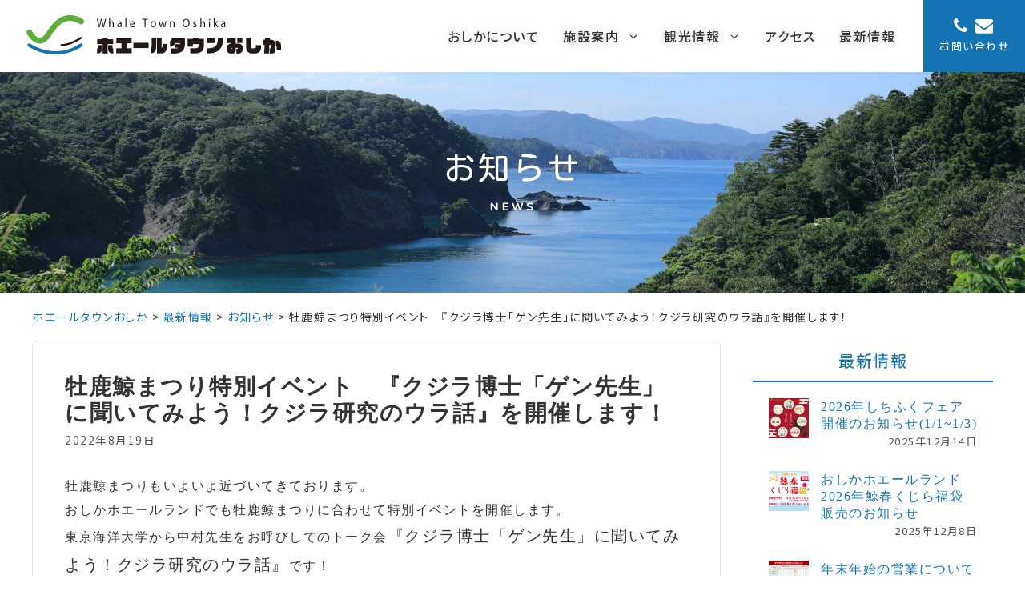

--- FILE ---
content_type: text/html; charset=UTF-8
request_url: https://oshika.miyagi.jp/1798/
body_size: 23009
content:
<!DOCTYPE html>
<html lang="ja">
<head>
	<meta charset="UTF-8">
	<meta name='robots' content='index, follow, max-image-preview:large, max-snippet:-1, max-video-preview:-1' />
	<style>img:is([sizes="auto" i], [sizes^="auto," i]) { contain-intrinsic-size: 3000px 1500px }</style>
	<meta name="viewport" content="width=device-width, initial-scale=1">
	<!-- This site is optimized with the Yoast SEO plugin v26.0 - https://yoast.com/wordpress/plugins/seo/ -->
	<title>牡鹿鯨まつり特別イベント　『クジラ博士「ゲン先生」に聞いてみよう！クジラ研究のウラ話』を開催します！ - ホエールタウンおしか</title>
	<link rel="canonical" href="https://oshika.miyagi.jp/1798/" />
	<meta property="og:locale" content="ja_JP" />
	<meta property="og:type" content="article" />
	<meta property="og:title" content="牡鹿鯨まつり特別イベント　『クジラ博士「ゲン先生」に聞いてみよう！クジラ研究のウラ話』を開催します！ - ホエールタウンおしか" />
	<meta property="og:description" content="牡鹿鯨まつりもいよいよ近づいてきております。 おしかホエールランドでも牡鹿鯨まつりに合わせて特別イベントを開催します。 東京海洋大学から中村先生をお呼びしてのトーク会『クジラ博士「ゲン先生」に聞いてみよう！クジラ研究のウ ... 続きを読む" />
	<meta property="og:url" content="https://oshika.miyagi.jp/1798/" />
	<meta property="og:site_name" content="ホエールタウンおしか" />
	<meta property="article:published_time" content="2022-08-19T06:57:44+00:00" />
	<meta property="og:image" content="https://oshika.miyagi.jp/wp/wp-content/uploads/GEN_2044.jpg" />
	<meta property="og:image:width" content="2048" />
	<meta property="og:image:height" content="1367" />
	<meta property="og:image:type" content="image/jpeg" />
	<meta name="author" content="editor" />
	<meta name="twitter:card" content="summary_large_image" />
	<script type="application/ld+json" class="yoast-schema-graph">{"@context":"https://schema.org","@graph":[{"@type":"Article","@id":"https://oshika.miyagi.jp/1798/#article","isPartOf":{"@id":"https://oshika.miyagi.jp/1798/"},"author":{"name":"editor","@id":"https://oshika.miyagi.jp/#/schema/person/a2924a52f5bfd51f901d7b0d9dc9826f"},"headline":"牡鹿鯨まつり特別イベント　『クジラ博士「ゲン先生」に聞いてみよう！クジラ研究のウラ話』を開催します！","datePublished":"2022-08-19T06:57:44+00:00","mainEntityOfPage":{"@id":"https://oshika.miyagi.jp/1798/"},"wordCount":1,"publisher":{"@id":"https://oshika.miyagi.jp/#organization"},"image":{"@id":"https://oshika.miyagi.jp/1798/#primaryimage"},"thumbnailUrl":"https://oshika.miyagi.jp/wp/wp-content/uploads/GEN_2044.jpg","articleSection":["お知らせ"],"inLanguage":"ja"},{"@type":"WebPage","@id":"https://oshika.miyagi.jp/1798/","url":"https://oshika.miyagi.jp/1798/","name":"牡鹿鯨まつり特別イベント　『クジラ博士「ゲン先生」に聞いてみよう！クジラ研究のウラ話』を開催します！ - ホエールタウンおしか","isPartOf":{"@id":"https://oshika.miyagi.jp/#website"},"primaryImageOfPage":{"@id":"https://oshika.miyagi.jp/1798/#primaryimage"},"image":{"@id":"https://oshika.miyagi.jp/1798/#primaryimage"},"thumbnailUrl":"https://oshika.miyagi.jp/wp/wp-content/uploads/GEN_2044.jpg","datePublished":"2022-08-19T06:57:44+00:00","breadcrumb":{"@id":"https://oshika.miyagi.jp/1798/#breadcrumb"},"inLanguage":"ja","potentialAction":[{"@type":"ReadAction","target":["https://oshika.miyagi.jp/1798/"]}]},{"@type":"ImageObject","inLanguage":"ja","@id":"https://oshika.miyagi.jp/1798/#primaryimage","url":"https://oshika.miyagi.jp/wp/wp-content/uploads/GEN_2044.jpg","contentUrl":"https://oshika.miyagi.jp/wp/wp-content/uploads/GEN_2044.jpg","width":2048,"height":1367},{"@type":"BreadcrumbList","@id":"https://oshika.miyagi.jp/1798/#breadcrumb","itemListElement":[{"@type":"ListItem","position":1,"name":"ホーム","item":"https://oshika.miyagi.jp/"},{"@type":"ListItem","position":2,"name":"牡鹿鯨まつり特別イベント　『クジラ博士「ゲン先生」に聞いてみよう！クジラ研究のウラ話』を開催します！"}]},{"@type":"WebSite","@id":"https://oshika.miyagi.jp/#website","url":"https://oshika.miyagi.jp/","name":"ホエールタウンおしか","description":"ホエールタウンおしかは牡鹿半島の観光交流拠点施設です。","publisher":{"@id":"https://oshika.miyagi.jp/#organization"},"potentialAction":[{"@type":"SearchAction","target":{"@type":"EntryPoint","urlTemplate":"https://oshika.miyagi.jp/?s={search_term_string}"},"query-input":{"@type":"PropertyValueSpecification","valueRequired":true,"valueName":"search_term_string"}}],"inLanguage":"ja"},{"@type":"Organization","@id":"https://oshika.miyagi.jp/#organization","name":"ホエールタウンおしか","url":"https://oshika.miyagi.jp/","logo":{"@type":"ImageObject","inLanguage":"ja","@id":"https://oshika.miyagi.jp/#/schema/logo/image/","url":"https://oshika.miyagi.jp/wp/wp-content/uploads/logo.png","contentUrl":"https://oshika.miyagi.jp/wp/wp-content/uploads/logo.png","width":764,"height":180,"caption":"ホエールタウンおしか"},"image":{"@id":"https://oshika.miyagi.jp/#/schema/logo/image/"}},{"@type":"Person","@id":"https://oshika.miyagi.jp/#/schema/person/a2924a52f5bfd51f901d7b0d9dc9826f","name":"editor","image":{"@type":"ImageObject","inLanguage":"ja","@id":"https://oshika.miyagi.jp/#/schema/person/image/","url":"https://secure.gravatar.com/avatar/ca63964cf18146557f8195cac3706c9f82009e1242f1582243aad9fb9279c2f5?s=96&d=mm&r=g","contentUrl":"https://secure.gravatar.com/avatar/ca63964cf18146557f8195cac3706c9f82009e1242f1582243aad9fb9279c2f5?s=96&d=mm&r=g","caption":"editor"}}]}</script>
	<!-- / Yoast SEO plugin. -->


<link rel='dns-prefetch' href='//stats.wp.com' />
<link href="https://cdn.jsdelivr.net/npm/tailwindcss@2.2.19/dist/tailwind.min.css" rel="stylesheet"><script>
window._wpemojiSettings = {"baseUrl":"https:\/\/s.w.org\/images\/core\/emoji\/16.0.1\/72x72\/","ext":".png","svgUrl":"https:\/\/s.w.org\/images\/core\/emoji\/16.0.1\/svg\/","svgExt":".svg","source":{"concatemoji":"https:\/\/oshika.miyagi.jp\/wp\/wp-includes\/js\/wp-emoji-release.min.js?ver=6.8.3"}};
/*! This file is auto-generated */
!function(s,n){var o,i,e;function c(e){try{var t={supportTests:e,timestamp:(new Date).valueOf()};sessionStorage.setItem(o,JSON.stringify(t))}catch(e){}}function p(e,t,n){e.clearRect(0,0,e.canvas.width,e.canvas.height),e.fillText(t,0,0);var t=new Uint32Array(e.getImageData(0,0,e.canvas.width,e.canvas.height).data),a=(e.clearRect(0,0,e.canvas.width,e.canvas.height),e.fillText(n,0,0),new Uint32Array(e.getImageData(0,0,e.canvas.width,e.canvas.height).data));return t.every(function(e,t){return e===a[t]})}function u(e,t){e.clearRect(0,0,e.canvas.width,e.canvas.height),e.fillText(t,0,0);for(var n=e.getImageData(16,16,1,1),a=0;a<n.data.length;a++)if(0!==n.data[a])return!1;return!0}function f(e,t,n,a){switch(t){case"flag":return n(e,"\ud83c\udff3\ufe0f\u200d\u26a7\ufe0f","\ud83c\udff3\ufe0f\u200b\u26a7\ufe0f")?!1:!n(e,"\ud83c\udde8\ud83c\uddf6","\ud83c\udde8\u200b\ud83c\uddf6")&&!n(e,"\ud83c\udff4\udb40\udc67\udb40\udc62\udb40\udc65\udb40\udc6e\udb40\udc67\udb40\udc7f","\ud83c\udff4\u200b\udb40\udc67\u200b\udb40\udc62\u200b\udb40\udc65\u200b\udb40\udc6e\u200b\udb40\udc67\u200b\udb40\udc7f");case"emoji":return!a(e,"\ud83e\udedf")}return!1}function g(e,t,n,a){var r="undefined"!=typeof WorkerGlobalScope&&self instanceof WorkerGlobalScope?new OffscreenCanvas(300,150):s.createElement("canvas"),o=r.getContext("2d",{willReadFrequently:!0}),i=(o.textBaseline="top",o.font="600 32px Arial",{});return e.forEach(function(e){i[e]=t(o,e,n,a)}),i}function t(e){var t=s.createElement("script");t.src=e,t.defer=!0,s.head.appendChild(t)}"undefined"!=typeof Promise&&(o="wpEmojiSettingsSupports",i=["flag","emoji"],n.supports={everything:!0,everythingExceptFlag:!0},e=new Promise(function(e){s.addEventListener("DOMContentLoaded",e,{once:!0})}),new Promise(function(t){var n=function(){try{var e=JSON.parse(sessionStorage.getItem(o));if("object"==typeof e&&"number"==typeof e.timestamp&&(new Date).valueOf()<e.timestamp+604800&&"object"==typeof e.supportTests)return e.supportTests}catch(e){}return null}();if(!n){if("undefined"!=typeof Worker&&"undefined"!=typeof OffscreenCanvas&&"undefined"!=typeof URL&&URL.createObjectURL&&"undefined"!=typeof Blob)try{var e="postMessage("+g.toString()+"("+[JSON.stringify(i),f.toString(),p.toString(),u.toString()].join(",")+"));",a=new Blob([e],{type:"text/javascript"}),r=new Worker(URL.createObjectURL(a),{name:"wpTestEmojiSupports"});return void(r.onmessage=function(e){c(n=e.data),r.terminate(),t(n)})}catch(e){}c(n=g(i,f,p,u))}t(n)}).then(function(e){for(var t in e)n.supports[t]=e[t],n.supports.everything=n.supports.everything&&n.supports[t],"flag"!==t&&(n.supports.everythingExceptFlag=n.supports.everythingExceptFlag&&n.supports[t]);n.supports.everythingExceptFlag=n.supports.everythingExceptFlag&&!n.supports.flag,n.DOMReady=!1,n.readyCallback=function(){n.DOMReady=!0}}).then(function(){return e}).then(function(){var e;n.supports.everything||(n.readyCallback(),(e=n.source||{}).concatemoji?t(e.concatemoji):e.wpemoji&&e.twemoji&&(t(e.twemoji),t(e.wpemoji)))}))}((window,document),window._wpemojiSettings);
</script>
<link rel='stylesheet' id='sbi_styles-css' href='https://oshika.miyagi.jp/wp/wp-content/plugins/instagram-feed-pro/css/sbi-styles.min.css?ver=6.8.1' media='all' />
<style id='wp-emoji-styles-inline-css'>

	img.wp-smiley, img.emoji {
		display: inline !important;
		border: none !important;
		box-shadow: none !important;
		height: 1em !important;
		width: 1em !important;
		margin: 0 0.07em !important;
		vertical-align: -0.1em !important;
		background: none !important;
		padding: 0 !important;
	}
</style>
<link rel='stylesheet' id='wp-block-library-css' href='https://oshika.miyagi.jp/wp/wp-includes/css/dist/block-library/style.min.css?ver=6.8.3' media='all' />
<style id='classic-theme-styles-inline-css'>
/*! This file is auto-generated */
.wp-block-button__link{color:#fff;background-color:#32373c;border-radius:9999px;box-shadow:none;text-decoration:none;padding:calc(.667em + 2px) calc(1.333em + 2px);font-size:1.125em}.wp-block-file__button{background:#32373c;color:#fff;text-decoration:none}
</style>
<style id='safe-svg-svg-icon-style-inline-css'>
.safe-svg-cover{text-align:center}.safe-svg-cover .safe-svg-inside{display:inline-block;max-width:100%}.safe-svg-cover svg{fill:currentColor;height:100%;max-height:100%;max-width:100%;width:100%}

</style>
<style id='pdfemb-pdf-embedder-viewer-style-inline-css'>
.wp-block-pdfemb-pdf-embedder-viewer{max-width:none}

</style>
<link rel='stylesheet' id='mediaelement-css' href='https://oshika.miyagi.jp/wp/wp-includes/js/mediaelement/mediaelementplayer-legacy.min.css?ver=4.2.17' media='all' />
<link rel='stylesheet' id='wp-mediaelement-css' href='https://oshika.miyagi.jp/wp/wp-includes/js/mediaelement/wp-mediaelement.min.css?ver=6.8.3' media='all' />
<style id='jetpack-sharing-buttons-style-inline-css'>
.jetpack-sharing-buttons__services-list{display:flex;flex-direction:row;flex-wrap:wrap;gap:0;list-style-type:none;margin:5px;padding:0}.jetpack-sharing-buttons__services-list.has-small-icon-size{font-size:12px}.jetpack-sharing-buttons__services-list.has-normal-icon-size{font-size:16px}.jetpack-sharing-buttons__services-list.has-large-icon-size{font-size:24px}.jetpack-sharing-buttons__services-list.has-huge-icon-size{font-size:36px}@media print{.jetpack-sharing-buttons__services-list{display:none!important}}.editor-styles-wrapper .wp-block-jetpack-sharing-buttons{gap:0;padding-inline-start:0}ul.jetpack-sharing-buttons__services-list.has-background{padding:1.25em 2.375em}
</style>
<style id='global-styles-inline-css'>
:root{--wp--preset--aspect-ratio--square: 1;--wp--preset--aspect-ratio--4-3: 4/3;--wp--preset--aspect-ratio--3-4: 3/4;--wp--preset--aspect-ratio--3-2: 3/2;--wp--preset--aspect-ratio--2-3: 2/3;--wp--preset--aspect-ratio--16-9: 16/9;--wp--preset--aspect-ratio--9-16: 9/16;--wp--preset--color--black: #000000;--wp--preset--color--cyan-bluish-gray: #abb8c3;--wp--preset--color--white: #ffffff;--wp--preset--color--pale-pink: #f78da7;--wp--preset--color--vivid-red: #cf2e2e;--wp--preset--color--luminous-vivid-orange: #ff6900;--wp--preset--color--luminous-vivid-amber: #fcb900;--wp--preset--color--light-green-cyan: #7bdcb5;--wp--preset--color--vivid-green-cyan: #00d084;--wp--preset--color--pale-cyan-blue: #8ed1fc;--wp--preset--color--vivid-cyan-blue: #0693e3;--wp--preset--color--vivid-purple: #9b51e0;--wp--preset--color--contrast: var(--contrast);--wp--preset--color--contrast-2: var(--contrast-2);--wp--preset--color--contrast-3: var(--contrast-3);--wp--preset--color--base: var(--base);--wp--preset--color--base-2: var(--base-2);--wp--preset--color--base-3: var(--base-3);--wp--preset--color--accent: var(--accent);--wp--preset--gradient--vivid-cyan-blue-to-vivid-purple: linear-gradient(135deg,rgba(6,147,227,1) 0%,rgb(155,81,224) 100%);--wp--preset--gradient--light-green-cyan-to-vivid-green-cyan: linear-gradient(135deg,rgb(122,220,180) 0%,rgb(0,208,130) 100%);--wp--preset--gradient--luminous-vivid-amber-to-luminous-vivid-orange: linear-gradient(135deg,rgba(252,185,0,1) 0%,rgba(255,105,0,1) 100%);--wp--preset--gradient--luminous-vivid-orange-to-vivid-red: linear-gradient(135deg,rgba(255,105,0,1) 0%,rgb(207,46,46) 100%);--wp--preset--gradient--very-light-gray-to-cyan-bluish-gray: linear-gradient(135deg,rgb(238,238,238) 0%,rgb(169,184,195) 100%);--wp--preset--gradient--cool-to-warm-spectrum: linear-gradient(135deg,rgb(74,234,220) 0%,rgb(151,120,209) 20%,rgb(207,42,186) 40%,rgb(238,44,130) 60%,rgb(251,105,98) 80%,rgb(254,248,76) 100%);--wp--preset--gradient--blush-light-purple: linear-gradient(135deg,rgb(255,206,236) 0%,rgb(152,150,240) 100%);--wp--preset--gradient--blush-bordeaux: linear-gradient(135deg,rgb(254,205,165) 0%,rgb(254,45,45) 50%,rgb(107,0,62) 100%);--wp--preset--gradient--luminous-dusk: linear-gradient(135deg,rgb(255,203,112) 0%,rgb(199,81,192) 50%,rgb(65,88,208) 100%);--wp--preset--gradient--pale-ocean: linear-gradient(135deg,rgb(255,245,203) 0%,rgb(182,227,212) 50%,rgb(51,167,181) 100%);--wp--preset--gradient--electric-grass: linear-gradient(135deg,rgb(202,248,128) 0%,rgb(113,206,126) 100%);--wp--preset--gradient--midnight: linear-gradient(135deg,rgb(2,3,129) 0%,rgb(40,116,252) 100%);--wp--preset--font-size--small: 13px;--wp--preset--font-size--medium: 20px;--wp--preset--font-size--large: 36px;--wp--preset--font-size--x-large: 42px;--wp--preset--spacing--20: 0.44rem;--wp--preset--spacing--30: 0.67rem;--wp--preset--spacing--40: 1rem;--wp--preset--spacing--50: 1.5rem;--wp--preset--spacing--60: 2.25rem;--wp--preset--spacing--70: 3.38rem;--wp--preset--spacing--80: 5.06rem;--wp--preset--shadow--natural: 6px 6px 9px rgba(0, 0, 0, 0.2);--wp--preset--shadow--deep: 12px 12px 50px rgba(0, 0, 0, 0.4);--wp--preset--shadow--sharp: 6px 6px 0px rgba(0, 0, 0, 0.2);--wp--preset--shadow--outlined: 6px 6px 0px -3px rgba(255, 255, 255, 1), 6px 6px rgba(0, 0, 0, 1);--wp--preset--shadow--crisp: 6px 6px 0px rgba(0, 0, 0, 1);}:where(.is-layout-flex){gap: 0.5em;}:where(.is-layout-grid){gap: 0.5em;}body .is-layout-flex{display: flex;}.is-layout-flex{flex-wrap: wrap;align-items: center;}.is-layout-flex > :is(*, div){margin: 0;}body .is-layout-grid{display: grid;}.is-layout-grid > :is(*, div){margin: 0;}:where(.wp-block-columns.is-layout-flex){gap: 2em;}:where(.wp-block-columns.is-layout-grid){gap: 2em;}:where(.wp-block-post-template.is-layout-flex){gap: 1.25em;}:where(.wp-block-post-template.is-layout-grid){gap: 1.25em;}.has-black-color{color: var(--wp--preset--color--black) !important;}.has-cyan-bluish-gray-color{color: var(--wp--preset--color--cyan-bluish-gray) !important;}.has-white-color{color: var(--wp--preset--color--white) !important;}.has-pale-pink-color{color: var(--wp--preset--color--pale-pink) !important;}.has-vivid-red-color{color: var(--wp--preset--color--vivid-red) !important;}.has-luminous-vivid-orange-color{color: var(--wp--preset--color--luminous-vivid-orange) !important;}.has-luminous-vivid-amber-color{color: var(--wp--preset--color--luminous-vivid-amber) !important;}.has-light-green-cyan-color{color: var(--wp--preset--color--light-green-cyan) !important;}.has-vivid-green-cyan-color{color: var(--wp--preset--color--vivid-green-cyan) !important;}.has-pale-cyan-blue-color{color: var(--wp--preset--color--pale-cyan-blue) !important;}.has-vivid-cyan-blue-color{color: var(--wp--preset--color--vivid-cyan-blue) !important;}.has-vivid-purple-color{color: var(--wp--preset--color--vivid-purple) !important;}.has-black-background-color{background-color: var(--wp--preset--color--black) !important;}.has-cyan-bluish-gray-background-color{background-color: var(--wp--preset--color--cyan-bluish-gray) !important;}.has-white-background-color{background-color: var(--wp--preset--color--white) !important;}.has-pale-pink-background-color{background-color: var(--wp--preset--color--pale-pink) !important;}.has-vivid-red-background-color{background-color: var(--wp--preset--color--vivid-red) !important;}.has-luminous-vivid-orange-background-color{background-color: var(--wp--preset--color--luminous-vivid-orange) !important;}.has-luminous-vivid-amber-background-color{background-color: var(--wp--preset--color--luminous-vivid-amber) !important;}.has-light-green-cyan-background-color{background-color: var(--wp--preset--color--light-green-cyan) !important;}.has-vivid-green-cyan-background-color{background-color: var(--wp--preset--color--vivid-green-cyan) !important;}.has-pale-cyan-blue-background-color{background-color: var(--wp--preset--color--pale-cyan-blue) !important;}.has-vivid-cyan-blue-background-color{background-color: var(--wp--preset--color--vivid-cyan-blue) !important;}.has-vivid-purple-background-color{background-color: var(--wp--preset--color--vivid-purple) !important;}.has-black-border-color{border-color: var(--wp--preset--color--black) !important;}.has-cyan-bluish-gray-border-color{border-color: var(--wp--preset--color--cyan-bluish-gray) !important;}.has-white-border-color{border-color: var(--wp--preset--color--white) !important;}.has-pale-pink-border-color{border-color: var(--wp--preset--color--pale-pink) !important;}.has-vivid-red-border-color{border-color: var(--wp--preset--color--vivid-red) !important;}.has-luminous-vivid-orange-border-color{border-color: var(--wp--preset--color--luminous-vivid-orange) !important;}.has-luminous-vivid-amber-border-color{border-color: var(--wp--preset--color--luminous-vivid-amber) !important;}.has-light-green-cyan-border-color{border-color: var(--wp--preset--color--light-green-cyan) !important;}.has-vivid-green-cyan-border-color{border-color: var(--wp--preset--color--vivid-green-cyan) !important;}.has-pale-cyan-blue-border-color{border-color: var(--wp--preset--color--pale-cyan-blue) !important;}.has-vivid-cyan-blue-border-color{border-color: var(--wp--preset--color--vivid-cyan-blue) !important;}.has-vivid-purple-border-color{border-color: var(--wp--preset--color--vivid-purple) !important;}.has-vivid-cyan-blue-to-vivid-purple-gradient-background{background: var(--wp--preset--gradient--vivid-cyan-blue-to-vivid-purple) !important;}.has-light-green-cyan-to-vivid-green-cyan-gradient-background{background: var(--wp--preset--gradient--light-green-cyan-to-vivid-green-cyan) !important;}.has-luminous-vivid-amber-to-luminous-vivid-orange-gradient-background{background: var(--wp--preset--gradient--luminous-vivid-amber-to-luminous-vivid-orange) !important;}.has-luminous-vivid-orange-to-vivid-red-gradient-background{background: var(--wp--preset--gradient--luminous-vivid-orange-to-vivid-red) !important;}.has-very-light-gray-to-cyan-bluish-gray-gradient-background{background: var(--wp--preset--gradient--very-light-gray-to-cyan-bluish-gray) !important;}.has-cool-to-warm-spectrum-gradient-background{background: var(--wp--preset--gradient--cool-to-warm-spectrum) !important;}.has-blush-light-purple-gradient-background{background: var(--wp--preset--gradient--blush-light-purple) !important;}.has-blush-bordeaux-gradient-background{background: var(--wp--preset--gradient--blush-bordeaux) !important;}.has-luminous-dusk-gradient-background{background: var(--wp--preset--gradient--luminous-dusk) !important;}.has-pale-ocean-gradient-background{background: var(--wp--preset--gradient--pale-ocean) !important;}.has-electric-grass-gradient-background{background: var(--wp--preset--gradient--electric-grass) !important;}.has-midnight-gradient-background{background: var(--wp--preset--gradient--midnight) !important;}.has-small-font-size{font-size: var(--wp--preset--font-size--small) !important;}.has-medium-font-size{font-size: var(--wp--preset--font-size--medium) !important;}.has-large-font-size{font-size: var(--wp--preset--font-size--large) !important;}.has-x-large-font-size{font-size: var(--wp--preset--font-size--x-large) !important;}
:where(.wp-block-post-template.is-layout-flex){gap: 1.25em;}:where(.wp-block-post-template.is-layout-grid){gap: 1.25em;}
:where(.wp-block-columns.is-layout-flex){gap: 2em;}:where(.wp-block-columns.is-layout-grid){gap: 2em;}
:root :where(.wp-block-pullquote){font-size: 1.5em;line-height: 1.6;}
</style>
<link rel='stylesheet' id='contact-form-7-css' href='https://oshika.miyagi.jp/wp/wp-content/plugins/contact-form-7/includes/css/styles.css?ver=6.1.1' media='all' />
<link rel='stylesheet' id='wp-show-posts-css' href='https://oshika.miyagi.jp/wp/wp-content/plugins/wp-show-posts/css/wp-show-posts-min.css?ver=1.1.6' media='all' />
<link rel='stylesheet' id='wp-show-posts-pro-css' href='https://oshika.miyagi.jp/wp/wp-content/plugins/wp-show-posts-pro/css/wp-show-posts.min.css?ver=1.0.0' media='all' />
<link rel='stylesheet' id='generate-widget-areas-css' href='https://oshika.miyagi.jp/wp/wp-content/themes/generatepress/assets/css/components/widget-areas.min.css?ver=3.6.0' media='all' />
<link rel='stylesheet' id='generate-style-css' href='https://oshika.miyagi.jp/wp/wp-content/themes/generatepress/assets/css/main.min.css?ver=3.6.0' media='all' />
<style id='generate-style-inline-css'>
body{background-color:#ffffff;color:#333333;}a{color:#1473b3;}a:hover, a:focus, a:active{color:#18abe0;}.wp-block-group__inner-container{max-width:1200px;margin-left:auto;margin-right:auto;}@media (max-width: 1024px) and (min-width: 1025px){.inside-header{display:flex;flex-direction:column;align-items:center;}.site-logo, .site-branding{margin-bottom:1.5em;}#site-navigation{margin:0 auto;}.header-widget{margin-top:1.5em;}}.generate-back-to-top{font-size:20px;border-radius:3px;position:fixed;bottom:30px;right:30px;line-height:40px;width:40px;text-align:center;z-index:10;transition:opacity 300ms ease-in-out;opacity:0.1;transform:translateY(1000px);}.generate-back-to-top__show{opacity:1;transform:translateY(0);}:root{--contrast:#222222;--contrast-2:#575760;--contrast-3:#b2b2be;--base:#f0f0f0;--base-2:#f7f8f9;--base-3:#ffffff;--accent:#1e73be;}:root .has-contrast-color{color:var(--contrast);}:root .has-contrast-background-color{background-color:var(--contrast);}:root .has-contrast-2-color{color:var(--contrast-2);}:root .has-contrast-2-background-color{background-color:var(--contrast-2);}:root .has-contrast-3-color{color:var(--contrast-3);}:root .has-contrast-3-background-color{background-color:var(--contrast-3);}:root .has-base-color{color:var(--base);}:root .has-base-background-color{background-color:var(--base);}:root .has-base-2-color{color:var(--base-2);}:root .has-base-2-background-color{background-color:var(--base-2);}:root .has-base-3-color{color:var(--base-3);}:root .has-base-3-background-color{background-color:var(--base-3);}:root .has-accent-color{color:var(--accent);}:root .has-accent-background-color{background-color:var(--accent);}body, button, input, select, textarea{font-family:-apple-system, system-ui, BlinkMacSystemFont, "Segoe UI", Helvetica, Arial, sans-serif, "Apple Color Emoji", "Segoe UI Emoji", "Segoe UI Symbol";font-weight:400;font-size:16px;}body{line-height:1.8;}.entry-content > [class*="wp-block-"]:not(:last-child):not(.wp-block-heading){margin-bottom:1.5em;}.main-title{font-weight:700;}.site-description{font-size:12px;}.main-navigation a, .menu-toggle{font-weight:500;font-size:16px;}.main-navigation .menu-bar-items{font-size:16px;}.main-navigation .main-nav ul ul li a{font-size:15px;}.widget-title{font-weight:700;margin-bottom:20px;}.sidebar .widget, .footer-widgets .widget{font-size:13px;}button:not(.menu-toggle),html input[type="button"],input[type="reset"],input[type="submit"],.button,.wp-block-button .wp-block-button__link{font-weight:500;}h1{font-weight:700;font-size:40px;}h2{font-weight:500;font-size:36px;margin-bottom:0px;}h3{font-weight:500;font-size:28px;margin-bottom:0px;}h4{font-weight:700;line-height:1.4em;}h5{font-weight:700;line-height:1.6em;}h6{font-weight:700;font-size:16px;line-height:1.8em;}.site-info{font-weight:400;font-size:14px;}@media (max-width:768px){.main-title{font-size:22px;}h1{font-size:28px;}h2{font-size:26px;}h3{font-size:24px;}h4{font-size:22px;}h5{font-size:20px;}}.top-bar{background-color:#1a509d;color:#ffffff;}.top-bar a{color:#ffffff;}.top-bar a:hover{color:#cccccc;}.site-header{background-color:#ffffff;}.main-title a,.main-title a:hover{color:#333333;}.site-description{color:#333333;}.mobile-menu-control-wrapper .menu-toggle,.mobile-menu-control-wrapper .menu-toggle:hover,.mobile-menu-control-wrapper .menu-toggle:focus,.has-inline-mobile-toggle #site-navigation.toggled{background-color:rgba(0, 0, 0, 0.02);}.main-navigation,.main-navigation ul ul{background-color:#ffffff;}.main-navigation .main-nav ul li a, .main-navigation .menu-toggle, .main-navigation .menu-bar-items{color:#333333;}.main-navigation .main-nav ul li:not([class*="current-menu-"]):hover > a, .main-navigation .main-nav ul li:not([class*="current-menu-"]):focus > a, .main-navigation .main-nav ul li.sfHover:not([class*="current-menu-"]) > a, .main-navigation .menu-bar-item:hover > a, .main-navigation .menu-bar-item.sfHover > a{color:#1473b3;background-color:#ffffff;}button.menu-toggle:hover,button.menu-toggle:focus{color:#333333;}.main-navigation .main-nav ul li[class*="current-menu-"] > a{color:#333333;background-color:#ffffff;}.navigation-search input[type="search"],.navigation-search input[type="search"]:active, .navigation-search input[type="search"]:focus, .main-navigation .main-nav ul li.search-item.active > a, .main-navigation .menu-bar-items .search-item.active > a{color:#1473b3;background-color:#ffffff;}.main-navigation ul ul{background-color:#1473b3;}.main-navigation .main-nav ul ul li a{color:#ffffff;}.main-navigation .main-nav ul ul li:not([class*="current-menu-"]):hover > a,.main-navigation .main-nav ul ul li:not([class*="current-menu-"]):focus > a, .main-navigation .main-nav ul ul li.sfHover:not([class*="current-menu-"]) > a{color:#ffffff;background-color:#1473b3;}.main-navigation .main-nav ul ul li[class*="current-menu-"] > a{color:#ffffff;background-color:#1473b3;}.separate-containers .inside-article, .separate-containers .comments-area, .separate-containers .page-header, .one-container .container, .separate-containers .paging-navigation, .inside-page-header{background-color:#ffffff;}.entry-title a{color:#333333;}.entry-title a:hover{color:#1473b3;}.entry-meta{color:#555555;}.entry-meta a:hover{color:#1473b3;}.sidebar .widget{background-color:#ffffff;}.footer-widgets{color:#ffffff;background-color:#1473b3;}.footer-widgets a{color:#ffffff;}.footer-widgets a:hover{color:#c4ebfc;}.footer-widgets .widget-title{color:#ffffff;}.site-info{color:#1473b3;background-color:#ffffff;}.site-info a{color:#1473b3;}.site-info a:hover{color:#18abe0;}.footer-bar .widget_nav_menu .current-menu-item a{color:#18abe0;}input[type="text"],input[type="email"],input[type="url"],input[type="password"],input[type="search"],input[type="tel"],input[type="number"],textarea,select{color:#333333;background-color:#e2eff7;border-color:#e2eff7;}input[type="text"]:focus,input[type="email"]:focus,input[type="url"]:focus,input[type="password"]:focus,input[type="search"]:focus,input[type="tel"]:focus,input[type="number"]:focus,textarea:focus,select:focus{color:#333333;background-color:#ffffff;border-color:#1473b3;}button,html input[type="button"],input[type="reset"],input[type="submit"],a.button,a.wp-block-button__link:not(.has-background){color:#ffffff;background-color:#1473b3;}button:hover,html input[type="button"]:hover,input[type="reset"]:hover,input[type="submit"]:hover,a.button:hover,button:focus,html input[type="button"]:focus,input[type="reset"]:focus,input[type="submit"]:focus,a.button:focus,a.wp-block-button__link:not(.has-background):active,a.wp-block-button__link:not(.has-background):focus,a.wp-block-button__link:not(.has-background):hover{color:#ffffff;background-color:#18abe0;}a.generate-back-to-top{background-color:#1473b3;color:#ffffff;}a.generate-back-to-top:hover,a.generate-back-to-top:focus{background-color:#18abe0;color:#ffffff;}:root{--gp-search-modal-bg-color:var(--base-3);--gp-search-modal-text-color:var(--contrast);--gp-search-modal-overlay-bg-color:rgba(0,0,0,0.2);}@media (max-width: 1024px){.main-navigation .menu-bar-item:hover > a, .main-navigation .menu-bar-item.sfHover > a{background:none;color:#333333;}}.inside-top-bar{padding:5px 20px 5px 20px;}.inside-header{padding:0px;}.nav-below-header .main-navigation .inside-navigation.grid-container, .nav-above-header .main-navigation .inside-navigation.grid-container{padding:0px 15px 0px 15px;}.site-main .wp-block-group__inner-container{padding:40px;}.separate-containers .paging-navigation{padding-top:20px;padding-bottom:20px;}.entry-content .alignwide, body:not(.no-sidebar) .entry-content .alignfull{margin-left:-40px;width:calc(100% + 80px);max-width:calc(100% + 80px);}.sidebar .widget, .page-header, .widget-area .main-navigation, .site-main > *{margin-bottom:40px;}.separate-containers .site-main{margin:40px;}.both-right .inside-left-sidebar,.both-left .inside-left-sidebar{margin-right:20px;}.both-right .inside-right-sidebar,.both-left .inside-right-sidebar{margin-left:20px;}.separate-containers .featured-image{margin-top:40px;}.separate-containers .inside-right-sidebar, .separate-containers .inside-left-sidebar{margin-top:40px;margin-bottom:40px;}.main-navigation .main-nav ul li a,.menu-toggle,.main-navigation .menu-bar-item > a{padding-left:15px;padding-right:15px;line-height:90px;}.main-navigation .main-nav ul ul li a{padding:10px 15px 10px 15px;}.main-navigation ul ul{width:270px;}.navigation-search input[type="search"]{height:90px;}.rtl .menu-item-has-children .dropdown-menu-toggle{padding-left:15px;}.menu-item-has-children .dropdown-menu-toggle{padding-right:15px;}.rtl .main-navigation .main-nav ul li.menu-item-has-children > a{padding-right:15px;}.widget-area .widget{padding:20px;}.footer-widgets-container{padding:60px 20px 60px 20px;}.inside-site-info{padding:20px;}@media (max-width:768px){.separate-containers .inside-article, .separate-containers .comments-area, .separate-containers .page-header, .separate-containers .paging-navigation, .one-container .site-content, .inside-page-header{padding:20px;}.site-main .wp-block-group__inner-container{padding:20px;}.inside-top-bar{padding-right:30px;padding-left:30px;}.inside-header{padding-top:0px;padding-right:0px;padding-bottom:0px;padding-left:0px;}.widget-area .widget{padding-top:20px;padding-right:20px;padding-bottom:20px;padding-left:20px;}.footer-widgets-container{padding-top:40px;padding-right:20px;padding-bottom:40px;padding-left:20px;}.inside-site-info{padding-right:30px;padding-left:30px;}.entry-content .alignwide, body:not(.no-sidebar) .entry-content .alignfull{margin-left:-20px;width:calc(100% + 40px);max-width:calc(100% + 40px);}.one-container .site-main .paging-navigation{margin-bottom:40px;}}/* End cached CSS */.is-right-sidebar{width:25%;}.is-left-sidebar{width:25%;}.site-content .content-area{width:75%;}@media (max-width: 1024px){.main-navigation .menu-toggle,.sidebar-nav-mobile:not(#sticky-placeholder){display:block;}.main-navigation ul,.gen-sidebar-nav,.main-navigation:not(.slideout-navigation):not(.toggled) .main-nav > ul,.has-inline-mobile-toggle #site-navigation .inside-navigation > *:not(.navigation-search):not(.main-nav){display:none;}.nav-align-right .inside-navigation,.nav-align-center .inside-navigation{justify-content:space-between;}.has-inline-mobile-toggle .mobile-menu-control-wrapper{display:flex;flex-wrap:wrap;}.has-inline-mobile-toggle .inside-header{flex-direction:row;text-align:left;flex-wrap:wrap;}.has-inline-mobile-toggle .header-widget,.has-inline-mobile-toggle #site-navigation{flex-basis:100%;}.nav-float-left .has-inline-mobile-toggle #site-navigation{order:10;}}
.dynamic-author-image-rounded{border-radius:100%;}.dynamic-featured-image, .dynamic-author-image{vertical-align:middle;}.one-container.blog .dynamic-content-template:not(:last-child), .one-container.archive .dynamic-content-template:not(:last-child){padding-bottom:0px;}.dynamic-entry-excerpt > p:last-child{margin-bottom:0px;}
.main-navigation .main-nav ul li a,.menu-toggle,.main-navigation .menu-bar-item > a{transition: line-height 300ms ease}.main-navigation.toggled .main-nav > ul{background-color: #ffffff}.sticky-enabled .gen-sidebar-nav.is_stuck .main-navigation {margin-bottom: 0px;}.sticky-enabled .gen-sidebar-nav.is_stuck {z-index: 500;}.sticky-enabled .main-navigation.is_stuck {box-shadow: 0 2px 2px -2px rgba(0, 0, 0, .2);}.navigation-stick:not(.gen-sidebar-nav) {left: 0;right: 0;width: 100% !important;}.both-sticky-menu .main-navigation:not(#mobile-header).toggled .main-nav > ul,.mobile-sticky-menu .main-navigation:not(#mobile-header).toggled .main-nav > ul,.mobile-header-sticky #mobile-header.toggled .main-nav > ul {position: absolute;left: 0;right: 0;z-index: 999;}@media (max-width: 1024px){#sticky-placeholder{height:0;overflow:hidden;}.has-inline-mobile-toggle #site-navigation.toggled{margin-top:0;}.has-inline-mobile-menu #site-navigation.toggled .main-nav > ul{top:1.5em;}}.nav-float-right .navigation-stick {width: 100% !important;left: 0;}.nav-float-right .navigation-stick .navigation-branding {margin-right: auto;}.main-navigation.has-sticky-branding:not(.grid-container) .inside-navigation:not(.grid-container) .navigation-branding{margin-left: 10px;}.main-navigation.navigation-stick.has-sticky-branding .inside-navigation.grid-container{padding-left:0px;padding-right:0px;}@media (max-width:768px){.main-navigation.navigation-stick.has-sticky-branding .inside-navigation.grid-container{padding-left:0;padding-right:0;}}
h1.entry-title{font-size:28px;line-height:1.2em;}h2.entry-title{font-size:28px;line-height:1.2em;}.navigation-branding .main-title{font-weight:700;text-transform:none;font-size:25px;}@media (max-width: 1024px){.main-title, .navigation-branding .main-title{font-size:26px;}}@media (max-width:768px){h1.entry-title{font-size:23px;}h2.entry-title{font-size:24px;}}@media (max-width: 1024px){.navigation-branding .main-title{font-size:22px;}}
.page-hero{background-color:rgba(26,164,244,0.05);background-image:url(https://oshika.miyagi.jp/wp/wp-content/uploads/ttl.jpg);background-size:cover;background-image:linear-gradient(0deg, rgba(26,164,244,0.05),rgba(26,164,244,0.05)), url(https://oshika.miyagi.jp/wp/wp-content/uploads/ttl.jpg);background-position:center center;background-repeat:no-repeat;color:#ffffff;padding-top:100px;padding-right:20px;padding-bottom:100px;padding-left:20px;text-align:center;}.page-hero .inside-page-hero.grid-container{max-width:calc(1200px - 20px - 20px);}.page-hero h1, .page-hero h2, .page-hero h3, .page-hero h4, .page-hero h5, .page-hero h6{color:#ffffff;}.inside-page-hero > *:last-child{margin-bottom:0px;}.page-hero a, .page-hero a:visited{color:#ffffff;}.page-hero time.updated{display:none;}.page-hero a:hover{color:#ffffff;}@media (max-width:768px){.page-hero{padding-top:60px;padding-bottom:60px;}}
@media (max-width: 1024px){.main-navigation .main-nav ul li a,.main-navigation .menu-toggle,.main-navigation .mobile-bar-items a,.main-navigation .menu-bar-item > a{line-height:60px;}.main-navigation .site-logo.navigation-logo img, .mobile-header-navigation .site-logo.mobile-header-logo img, .navigation-search input[type="search"]{height:60px;}}@media (max-width: 1024px),(min-width:1025px){.main-navigation.sticky-navigation-transition .main-nav > ul > li > a,.sticky-navigation-transition .menu-toggle,.main-navigation.sticky-navigation-transition .menu-bar-item > a, .sticky-navigation-transition .navigation-branding .main-title{line-height:60px;}.main-navigation.sticky-navigation-transition .site-logo img, .main-navigation.sticky-navigation-transition .navigation-search input[type="search"], .main-navigation.sticky-navigation-transition .navigation-branding img{height:60px;}}.main-navigation.slideout-navigation .main-nav > ul > li > a{line-height:50px;}
</style>
<link rel='stylesheet' id='generate-child-css' href='https://oshika.miyagi.jp/wp/wp-content/themes/generatepress_child/style.css?ver=1759389961' media='all' />
<link rel='stylesheet' id='fancybox-css' href='https://oshika.miyagi.jp/wp/wp-content/plugins/easy-fancybox/fancybox/1.5.4/jquery.fancybox.min.css?ver=6.8.3' media='screen' />
<link rel='stylesheet' id='jquery-ui-smoothness-css' href='https://oshika.miyagi.jp/wp/wp-content/plugins/contact-form-7/includes/js/jquery-ui/themes/smoothness/jquery-ui.min.css?ver=1.12.1' media='screen' />
<link rel='stylesheet' id='generate-offside-css' href='https://oshika.miyagi.jp/wp/wp-content/plugins/gp-premium/menu-plus/functions/css/offside.min.css?ver=2.5.5' media='all' />
<style id='generate-offside-inline-css'>
:root{--gp-slideout-width:265px;}.slideout-navigation.main-navigation{background-color:#ffffff;}.slideout-navigation.main-navigation .main-nav ul li a{color:#333333;font-weight:400;text-transform:none;font-size:18px;}.slideout-navigation.main-navigation ul ul{background-color:#e2eff7;}.slideout-navigation.main-navigation .main-nav ul ul li a{color:#333333;}.slideout-navigation.main-navigation.do-overlay .main-nav ul ul li a{font-size:1em;font-size:17px;}.slideout-navigation.main-navigation .main-nav ul li:not([class*="current-menu-"]):hover > a, .slideout-navigation.main-navigation .main-nav ul li:not([class*="current-menu-"]):focus > a, .slideout-navigation.main-navigation .main-nav ul li.sfHover:not([class*="current-menu-"]) > a{color:#1473b3;background-color:#ffffff;}.slideout-navigation.main-navigation .main-nav ul ul li:not([class*="current-menu-"]):hover > a, .slideout-navigation.main-navigation .main-nav ul ul li:not([class*="current-menu-"]):focus > a, .slideout-navigation.main-navigation .main-nav ul ul li.sfHover:not([class*="current-menu-"]) > a{color:#1473b3;background-color:#e2eff7;}.slideout-navigation.main-navigation .main-nav ul li[class*="current-menu-"] > a{color:#333333;background-color:#ffffff;}.slideout-navigation.main-navigation .main-nav ul ul li[class*="current-menu-"] > a{color:#333333;background-color:#e2eff7;}.slideout-navigation, .slideout-navigation a{color:#333333;}.slideout-navigation button.slideout-exit{color:#333333;padding-left:15px;padding-right:15px;}.slide-opened nav.toggled .menu-toggle:before{display:none;}@media (max-width: 1024px){.menu-bar-item.slideout-toggle{display:none;}}
</style>
<link rel='stylesheet' id='generate-navigation-branding-css' href='https://oshika.miyagi.jp/wp/wp-content/plugins/gp-premium/menu-plus/functions/css/navigation-branding-flex.min.css?ver=2.5.5' media='all' />
<style id='generate-navigation-branding-inline-css'>
.main-navigation.has-branding .inside-navigation.grid-container, .main-navigation.has-branding.grid-container .inside-navigation:not(.grid-container){padding:0px 40px 0px 40px;}.main-navigation.has-branding:not(.grid-container) .inside-navigation:not(.grid-container) .navigation-branding{margin-left:10px;}.main-navigation .sticky-navigation-logo, .main-navigation.navigation-stick .site-logo:not(.mobile-header-logo){display:none;}.main-navigation.navigation-stick .sticky-navigation-logo{display:block;}.navigation-branding img, .site-logo.mobile-header-logo img{height:90px;width:auto;}.navigation-branding .main-title{line-height:90px;}@media (max-width: 1024px){.main-navigation.has-branding.nav-align-center .menu-bar-items, .main-navigation.has-sticky-branding.navigation-stick.nav-align-center .menu-bar-items{margin-left:auto;}.navigation-branding{margin-right:auto;margin-left:10px;}.navigation-branding .main-title, .mobile-header-navigation .site-logo{margin-left:10px;}.main-navigation.has-branding .inside-navigation.grid-container{padding:0px;}.navigation-branding img, .site-logo.mobile-header-logo{height:60px;}.navigation-branding .main-title{line-height:60px;}}
</style>
<!--n2css--><!--n2js--><script src="https://oshika.miyagi.jp/wp/wp-includes/js/jquery/jquery.min.js?ver=3.7.1" id="jquery-core-js"></script>
<script src="https://oshika.miyagi.jp/wp/wp-includes/js/jquery/jquery-migrate.min.js?ver=3.4.1" id="jquery-migrate-js"></script>
<link rel="https://api.w.org/" href="https://oshika.miyagi.jp/wp-json/" /><link rel="alternate" title="JSON" type="application/json" href="https://oshika.miyagi.jp/wp-json/wp/v2/posts/1798" /><link rel="alternate" title="oEmbed (JSON)" type="application/json+oembed" href="https://oshika.miyagi.jp/wp-json/oembed/1.0/embed?url=https%3A%2F%2Foshika.miyagi.jp%2F1798%2F" />
<link rel="alternate" title="oEmbed (XML)" type="text/xml+oembed" href="https://oshika.miyagi.jp/wp-json/oembed/1.0/embed?url=https%3A%2F%2Foshika.miyagi.jp%2F1798%2F&#038;format=xml" />
	<style>img#wpstats{display:none}</style>
		<link rel="preconnect" href="https://fonts.gstatic.com">
<link href="https://fonts.googleapis.com/css2?family=Noto+Sans+JP:wght@100;300;400;500;700;900&display=swap" rel="stylesheet">

<link href="https://fonts.googleapis.com/css2?family=Kosugi+Maru&display=swap" rel="stylesheet">
<link href="https://fonts.googleapis.com/css2?family=Varela+Round&display=swap" rel="stylesheet">





<link href="https://cdn.jsdelivr.net/npm/font-awesome@4.7.0/css/font-awesome.min.css" rel="stylesheet"><!-- Global site tag (gtag.js) - Google Analytics -->
<script async src="https://www.googletagmanager.com/gtag/js?id=G-SPXRRVCNHM"></script>
<script>
  window.dataLayer = window.dataLayer || [];
  function gtag(){dataLayer.push(arguments);}
  gtag('js', new Date());

  gtag('config', 'G-SPXRRVCNHM');
</script><link rel="icon" href="https://oshika.miyagi.jp/wp/wp-content/uploads/cropped-favicon-1-32x32.png" sizes="32x32" />
<link rel="icon" href="https://oshika.miyagi.jp/wp/wp-content/uploads/cropped-favicon-1-192x192.png" sizes="192x192" />
<link rel="apple-touch-icon" href="https://oshika.miyagi.jp/wp/wp-content/uploads/cropped-favicon-1-180x180.png" />
<meta name="msapplication-TileImage" content="https://oshika.miyagi.jp/wp/wp-content/uploads/cropped-favicon-1-270x270.png" />
		<style id="wp-custom-css">
			/* 追加のCSSは子テーマのstyle.cssに記載 */		</style>
		</head>

<body class="wp-singular post-template-default single single-post postid-1798 single-format-standard wp-custom-logo wp-embed-responsive wp-theme-generatepress wp-child-theme-generatepress_child post-image-above-header post-image-aligned-center slideout-enabled slideout-mobile sticky-menu-slide sticky-enabled both-sticky-menu right-sidebar nav-float-right separate-containers header-aligned-left dropdown-hover" itemtype="https://schema.org/Blog" itemscope>
	<a class="screen-reader-text skip-link" href="#content" title="Skip to content">Skip to content</a>		<header class="site-header has-inline-mobile-toggle" id="masthead" aria-label="Site"  itemtype="https://schema.org/WPHeader" itemscope>
			<div class="inside-header">
				<div class="site-logo">
			<a href="https://oshika.miyagi.jp/" title="ホエールタウンおしか" rel="home">
				<img class="header-image" src="https://oshika.miyagi.jp/wp/wp-content/uploads/logo.png" alt="ホエールタウンおしか" title="ホエールタウンおしか" />
			</a>
		</div>	<nav class="main-navigation mobile-menu-control-wrapper" id="mobile-menu-control-wrapper" aria-label="Mobile Toggle">
				<button data-nav="site-navigation" class="menu-toggle" aria-controls="generate-slideout-menu" aria-expanded="false">
			<span class="gp-icon icon-menu-bars"><svg viewBox="0 0 512 512" aria-hidden="true" xmlns="http://www.w3.org/2000/svg" width="1em" height="1em"><path d="M0 96c0-13.255 10.745-24 24-24h464c13.255 0 24 10.745 24 24s-10.745 24-24 24H24c-13.255 0-24-10.745-24-24zm0 160c0-13.255 10.745-24 24-24h464c13.255 0 24 10.745 24 24s-10.745 24-24 24H24c-13.255 0-24-10.745-24-24zm0 160c0-13.255 10.745-24 24-24h464c13.255 0 24 10.745 24 24s-10.745 24-24 24H24c-13.255 0-24-10.745-24-24z" /></svg><svg viewBox="0 0 512 512" aria-hidden="true" xmlns="http://www.w3.org/2000/svg" width="1em" height="1em"><path d="M71.029 71.029c9.373-9.372 24.569-9.372 33.942 0L256 222.059l151.029-151.03c9.373-9.372 24.569-9.372 33.942 0 9.372 9.373 9.372 24.569 0 33.942L289.941 256l151.03 151.029c9.372 9.373 9.372 24.569 0 33.942-9.373 9.372-24.569 9.372-33.942 0L256 289.941l-151.029 151.03c-9.373 9.372-24.569 9.372-33.942 0-9.372-9.373-9.372-24.569 0-33.942L222.059 256 71.029 104.971c-9.372-9.373-9.372-24.569 0-33.942z" /></svg></span><span class="mobile-menu">メニュー</span>		</button>
	</nav>
			<nav class="has-sticky-branding main-navigation sub-menu-right" id="site-navigation" aria-label="Primary"  itemtype="https://schema.org/SiteNavigationElement" itemscope>
			<div class="inside-navigation">
				<div class="navigation-branding"><div class="sticky-navigation-logo">
					<a href="https://oshika.miyagi.jp/" title="ホエールタウンおしか" rel="home">
						<img src="https://oshika.miyagi.jp/wp/wp-content/uploads/logomark.png" class="is-logo-image" alt="ホエールタウンおしか" width="172" height="120" />
					</a>
				</div></div><div class="std-navigation-cta">
	
		<div class="std-navigation-cta-item std-navigation-cta-tel">
			<div class="block std-navi-sns">
<a href="https://www.facebook.com/whaletownoshika/" target="_blank"><i class="txt-facebook fa fa-facebook" aria-hidden="true"></i></a>
<a href="https://mobile.twitter.com/whaletownoshika/" target="_blank" class="nav-sns-x"></a>
<a href="https://www.instagram.com/whaletownoshika/" target="_blank"><i class="txt-insta fa fa-instagram" aria-hidden="true"></i></a>
			</div>
	</div>
	
	

	<div class="std-navigation-cta-item font-rounded font-normal ">
			<a href="https://oshika.miyagi.jp/contact/" class="button std-navigation-cta-mail flex-col">
<div class=""><i class="fa fa-phone" aria-hidden="true"></i> <i class="fa fa-envelope" aria-hidden="true"></i></div>
<div>お問い合わせ</div></a>
	</div>
</div>
				<button class="menu-toggle" aria-controls="generate-slideout-menu" aria-expanded="false">
					<span class="gp-icon icon-menu-bars"><svg viewBox="0 0 512 512" aria-hidden="true" xmlns="http://www.w3.org/2000/svg" width="1em" height="1em"><path d="M0 96c0-13.255 10.745-24 24-24h464c13.255 0 24 10.745 24 24s-10.745 24-24 24H24c-13.255 0-24-10.745-24-24zm0 160c0-13.255 10.745-24 24-24h464c13.255 0 24 10.745 24 24s-10.745 24-24 24H24c-13.255 0-24-10.745-24-24zm0 160c0-13.255 10.745-24 24-24h464c13.255 0 24 10.745 24 24s-10.745 24-24 24H24c-13.255 0-24-10.745-24-24z" /></svg><svg viewBox="0 0 512 512" aria-hidden="true" xmlns="http://www.w3.org/2000/svg" width="1em" height="1em"><path d="M71.029 71.029c9.373-9.372 24.569-9.372 33.942 0L256 222.059l151.029-151.03c9.373-9.372 24.569-9.372 33.942 0 9.372 9.373 9.372 24.569 0 33.942L289.941 256l151.03 151.029c9.372 9.373 9.372 24.569 0 33.942-9.373 9.372-24.569 9.372-33.942 0L256 289.941l-151.029 151.03c-9.373 9.372-24.569 9.372-33.942 0-9.372-9.373-9.372-24.569 0-33.942L222.059 256 71.029 104.971c-9.372-9.373-9.372-24.569 0-33.942z" /></svg></span><span class="mobile-menu">メニュー</span>				</button>
				<div id="primary-menu" class="main-nav"><ul id="menu-%e3%82%b0%e3%83%ad%e3%83%bc%e3%83%90%e3%83%ab%e3%83%8a%e3%83%93" class=" menu sf-menu"><li id="menu-item-40" class="menu-item menu-item-type-post_type menu-item-object-page menu-item-40"><a href="https://oshika.miyagi.jp/aboutus/">おしかについて</a></li>
<li id="menu-item-217" class="menu-item menu-item-type-post_type menu-item-object-page menu-item-has-children menu-item-217"><a href="https://oshika.miyagi.jp/facility/">施設案内<span role="presentation" class="dropdown-menu-toggle"><span class="gp-icon icon-arrow"><svg viewBox="0 0 330 512" aria-hidden="true" xmlns="http://www.w3.org/2000/svg" width="1em" height="1em"><path d="M305.913 197.085c0 2.266-1.133 4.815-2.833 6.514L171.087 335.593c-1.7 1.7-4.249 2.832-6.515 2.832s-4.815-1.133-6.515-2.832L26.064 203.599c-1.7-1.7-2.832-4.248-2.832-6.514s1.132-4.816 2.832-6.515l14.162-14.163c1.7-1.699 3.966-2.832 6.515-2.832 2.266 0 4.815 1.133 6.515 2.832l111.316 111.317 111.316-111.317c1.7-1.699 4.249-2.832 6.515-2.832s4.815 1.133 6.515 2.832l14.162 14.163c1.7 1.7 2.833 4.249 2.833 6.515z" /></svg></span></span></a>
<ul class="sub-menu">
	<li id="menu-item-219" class="menu-item menu-item-type-post_type menu-item-object-page menu-item-219"><a href="https://oshika.miyagi.jp/cottu/">観光物産交流施設  Cottu</a></li>
	<li id="menu-item-761" class="menu-item menu-item-type-post_type menu-item-object-page menu-item-761"><a href="https://oshika.miyagi.jp/osvs/">牡鹿半島ビジターセンター</a></li>
	<li id="menu-item-760" class="menu-item menu-item-type-post_type menu-item-object-page menu-item-760"><a href="https://oshika.miyagi.jp/oswl/">おしかホエールランド</a></li>
</ul>
</li>
<li id="menu-item-1206" class="menu-item menu-item-type-custom menu-item-object-custom menu-item-has-children menu-item-1206"><a href="https://oshika.miyagi.jp/tourism/">観光情報<span role="presentation" class="dropdown-menu-toggle"><span class="gp-icon icon-arrow"><svg viewBox="0 0 330 512" aria-hidden="true" xmlns="http://www.w3.org/2000/svg" width="1em" height="1em"><path d="M305.913 197.085c0 2.266-1.133 4.815-2.833 6.514L171.087 335.593c-1.7 1.7-4.249 2.832-6.515 2.832s-4.815-1.133-6.515-2.832L26.064 203.599c-1.7-1.7-2.832-4.248-2.832-6.514s1.132-4.816 2.832-6.515l14.162-14.163c1.7-1.699 3.966-2.832 6.515-2.832 2.266 0 4.815 1.133 6.515 2.832l111.316 111.317 111.316-111.317c1.7-1.699 4.249-2.832 6.515-2.832s4.815 1.133 6.515 2.832l14.162 14.163c1.7 1.7 2.833 4.249 2.833 6.515z" /></svg></span></span></a>
<ul class="sub-menu">
	<li id="menu-item-1207" class="menu-item menu-item-type-taxonomy menu-item-object-tourism_cat menu-item-1207"><a href="https://oshika.miyagi.jp/tourism_cat/food/">食べる</a></li>
	<li id="menu-item-1209" class="menu-item menu-item-type-taxonomy menu-item-object-tourism_cat menu-item-1209"><a href="https://oshika.miyagi.jp/tourism_cat/shopping/">買い物</a></li>
	<li id="menu-item-1208" class="menu-item menu-item-type-taxonomy menu-item-object-tourism_cat menu-item-1208"><a href="https://oshika.miyagi.jp/tourism_cat/activity/">楽しむ・学ぶ</a></li>
	<li id="menu-item-1210" class="menu-item menu-item-type-taxonomy menu-item-object-tourism_cat menu-item-1210"><a href="https://oshika.miyagi.jp/tourism_cat/stay/">泊まる</a></li>
</ul>
</li>
<li id="menu-item-220" class="menu-item menu-item-type-post_type menu-item-object-page menu-item-220"><a href="https://oshika.miyagi.jp/access/">アクセス</a></li>
<li id="menu-item-37" class="menu-item menu-item-type-post_type menu-item-object-page current_page_parent menu-item-37"><a href="https://oshika.miyagi.jp/info/">最新情報</a></li>
</ul></div>			</div>
		</nav>
					</div>
		</header>
		<div class="page-hero">
					<div class="inside-page-hero">
						<div class="std-heading-wrap">
	<div class="std-heading-lv1 h1">お知らせ</div>
	<div class="std-heading-text white">news</div>
</div>
					</div>
				</div><div class="std-breadcrumbs"><div class="grid-container">
	<!-- Breadcrumb NavXT 7.4.1 -->
<span property="itemListElement" typeof="ListItem"><a property="item" typeof="WebPage" title="Go to ホエールタウンおしか." href="https://oshika.miyagi.jp" class="home" ><span property="name">ホエールタウンおしか</span></a><meta property="position" content="1"></span> &gt; <span property="itemListElement" typeof="ListItem"><a property="item" typeof="WebPage" title="Go to 最新情報." href="https://oshika.miyagi.jp/info/" class="post-root post post-post" ><span property="name">最新情報</span></a><meta property="position" content="2"></span> &gt; <span property="itemListElement" typeof="ListItem"><a property="item" typeof="WebPage" title="Go to the お知らせ category archives." href="https://oshika.miyagi.jp/news/" class="taxonomy category" ><span property="name">お知らせ</span></a><meta property="position" content="3"></span> &gt; <span property="itemListElement" typeof="ListItem"><span property="name" class="post post-post current-item">牡鹿鯨まつり特別イベント　『クジラ博士「ゲン先生」に聞いてみよう！クジラ研究のウラ話』を開催します！</span><meta property="url" content="https://oshika.miyagi.jp/1798/"><meta property="position" content="4"></span></div></div>
	<div class="site grid-container container hfeed" id="page">
				<div class="site-content" id="content">
			
	<div class="content-area" id="primary">
		<main class="site-main" id="main">
			
<article id="post-1798" class="post-1798 post type-post status-publish format-standard has-post-thumbnail hentry category-news" itemtype="https://schema.org/CreativeWork" itemscope>
	<div class="inside-article">
					<header class="entry-header">
				<h1 class="entry-title" itemprop="headline">牡鹿鯨まつり特別イベント　『クジラ博士「ゲン先生」に聞いてみよう！クジラ研究のウラ話』を開催します！</h1>		<div class="entry-meta">
			<span class="posted-on"><time class="entry-date published" datetime="2022-08-19T15:57:44+09:00" itemprop="datePublished">2022年8月19日</time></span> 		</div>
					</header>
			
		<div class="entry-content" itemprop="text">
			<div class="m8h3af8h l7ghb35v kjdc1dyq kmwttqpk gh25dzvf"><span style="font-family: terminal, monaco, monospace;">牡鹿鯨まつりもいよいよ近づいてきております。</span></div>
<div class="m8h3af8h l7ghb35v kjdc1dyq kmwttqpk gh25dzvf"><span style="font-family: terminal, monaco, monospace;">おしかホエールランドでも牡鹿鯨まつりに合わせて特別イベントを開催します。</span></div>
<div class="m8h3af8h l7ghb35v kjdc1dyq kmwttqpk gh25dzvf"><span style="font-family: terminal, monaco, monospace;">東京海洋大学から中村先生をお呼びしてのトーク会<span style="font-size: 20px;">『クジラ博士「ゲン先生」に聞いてみよう！クジラ研究のウラ話』<span style="font-size: 16px;">です</span></span>！<span class="fxk3tzhb b2rh1bv3 gh55jysx m8h3af8h ewco64xe kjdc1dyq ms56khn7 bq6c9xl4 eohcrkr5 akh3l2rg"><img decoding="async" src="https://static.xx.fbcdn.net/images/emoji.php/v9/tac/1/16/1f433.png" alt="&#x1f433;" width="16" height="16" /></span></span></div>
<div class="l7ghb35v kjdc1dyq kmwttqpk gh25dzvf jikcssrz"><span style="font-family: terminal, monaco, monospace;">先生が昨年書かれた本「クジラの骨と僕らの未来」を元に、クジラを学び始めたきっかけや、鮎川・世界での鯨調査のお話などをご紹介します。</span></div>
<div><img fetchpriority="high" decoding="async" class="alignnone size-medium wp-image-1800" src="https://oshika.miyagi.jp/wp/wp-content/uploads/GEN_2044-780x521.jpg" alt="" width="780" height="521" srcset="https://oshika.miyagi.jp/wp/wp-content/uploads/GEN_2044-780x521.jpg 780w, https://oshika.miyagi.jp/wp/wp-content/uploads/GEN_2044-1120x748.jpg 1120w, https://oshika.miyagi.jp/wp/wp-content/uploads/GEN_2044.jpg 2048w" sizes="(max-width: 780px) 100vw, 780px" /> <img decoding="async" class="alignnone size-medium wp-image-1801" src="https://oshika.miyagi.jp/wp/wp-content/uploads/GEN_2144-780x521.jpg" alt="" width="780" height="521" srcset="https://oshika.miyagi.jp/wp/wp-content/uploads/GEN_2144-780x521.jpg 780w, https://oshika.miyagi.jp/wp/wp-content/uploads/GEN_2144-1120x748.jpg 1120w, https://oshika.miyagi.jp/wp/wp-content/uploads/GEN_2144.jpg 2048w" sizes="(max-width: 780px) 100vw, 780px" /></div>
<div><span style="font-family: terminal, monaco, monospace; font-size: 14px;">アルゼンチンにある世界最南端の鯨博物館</span></div>
<div></div>
<div></div>
<div class="l7ghb35v kjdc1dyq kmwttqpk gh25dzvf jikcssrz">
<span style="font-family: terminal, monaco, monospace;">「クジラの骨と僕らの未来」は、「第68回青少年読書感想文全国コンクール」高等学校の部の課題図書にも選ばれています。</span></div>
<div class="l7ghb35v kjdc1dyq kmwttqpk gh25dzvf jikcssrz"><span style="font-family: terminal, monaco, monospace;">他では聞けないウラ話は鯨好きなら必聴です！</span></div>
<div></div>
<div><img loading="lazy" decoding="async" class="alignnone size-medium wp-image-1799" src="https://oshika.miyagi.jp/wp/wp-content/uploads/923fdc3dd685af7067a6546bf03a8c91-551x780.png" alt="" width="551" height="780" srcset="https://oshika.miyagi.jp/wp/wp-content/uploads/923fdc3dd685af7067a6546bf03a8c91-551x780.png 551w, https://oshika.miyagi.jp/wp/wp-content/uploads/923fdc3dd685af7067a6546bf03a8c91.png 707w" sizes="auto, (max-width: 551px) 100vw, 551px" /></div>
<div></div>
<div class="l7ghb35v kjdc1dyq kmwttqpk gh25dzvf jikcssrz"><span style="font-family: terminal, monaco, monospace;">開催時間</span><br />
<span style="font-family: terminal, monaco, monospace;">第1回　11:00～11:30</span><br />
<span style="font-family: terminal, monaco, monospace;">第2回　13:30～14:00</span><br />
<span style="font-family: terminal, monaco, monospace;">第3回　15:30～16:00</span><br />
<span style="font-family: terminal, monaco, monospace;">の全3回です！　　　　　<span style="font-size: 14px;">※おしかホエールランドへの入館料がかかります。</span></span></p>
</div>
<div class="l7ghb35v kjdc1dyq kmwttqpk gh25dzvf jikcssrz"><span style="font-family: terminal, monaco, monospace;">立ち見でのご参加もOKです。</span><br />
<span style="font-family: terminal, monaco, monospace;">親子揃って是非お気軽にお立ち寄りください！</span></div>
<div class="l7ghb35v kjdc1dyq kmwttqpk gh25dzvf jikcssrz"><span style="font-family: terminal, monaco, monospace;">各回の最後には「クジラの骨と僕らの未来」の販売会とサイン会も行います<span class="fxk3tzhb b2rh1bv3 gh55jysx m8h3af8h ewco64xe kjdc1dyq ms56khn7 bq6c9xl4 eohcrkr5 akh3l2rg"><img decoding="async" src="https://static.xx.fbcdn.net/images/emoji.php/v9/tac/1/16/1f433.png" alt="&#x1f433;" width="16" height="16" /></span><span class="fxk3tzhb b2rh1bv3 gh55jysx m8h3af8h ewco64xe kjdc1dyq ms56khn7 bq6c9xl4 eohcrkr5 akh3l2rg"><img decoding="async" src="https://static.xx.fbcdn.net/images/emoji.php/v9/tac/1/16/1f433.png" alt="&#x1f433;" width="16" height="16" /></span></span></div>
<div></div>
<div><span style="font-family: terminal, monaco, monospace;">その他にもホエールランド館内にて、クジラクイズや地元宮城の専門学生さんによる漂着標本の展示ブースなどをご用意しております。</span></div>
<div><span style="font-family: terminal, monaco, monospace;">牡鹿鯨まつりにお越しの際は、おしかホエールランドにも遊びに来てくださいね～<span class="fxk3tzhb b2rh1bv3 gh55jysx m8h3af8h ewco64xe kjdc1dyq ms56khn7 bq6c9xl4 eohcrkr5 akh3l2rg"><img decoding="async" src="https://static.xx.fbcdn.net/images/emoji.php/v9/tac/1/16/1f433.png" alt="&#x1f433;" width="16" height="16" /></span><span class="fxk3tzhb b2rh1bv3 gh55jysx m8h3af8h ewco64xe kjdc1dyq ms56khn7 bq6c9xl4 eohcrkr5 akh3l2rg"><img decoding="async" src="https://static.xx.fbcdn.net/images/emoji.php/v9/tac/1/16/1f433.png" alt="&#x1f433;" width="16" height="16" /><img decoding="async" src="https://static.xx.fbcdn.net/images/emoji.php/v9/tac/1/16/1f433.png" alt="&#x1f433;" width="16" height="16" /></span></span></div>
		</div>

				<footer class="entry-meta" aria-label="Entry meta">
			<span class="cat-links"><span class="gp-icon icon-categories"><svg viewBox="0 0 512 512" aria-hidden="true" xmlns="http://www.w3.org/2000/svg" width="1em" height="1em"><path d="M0 112c0-26.51 21.49-48 48-48h110.014a48 48 0 0143.592 27.907l12.349 26.791A16 16 0 00228.486 128H464c26.51 0 48 21.49 48 48v224c0 26.51-21.49 48-48 48H48c-26.51 0-48-21.49-48-48V112z" /></svg></span><span class="screen-reader-text">Categories </span><a href="https://oshika.miyagi.jp/news/" rel="category tag">お知らせ</a></span> 		<nav id="nav-below" class="post-navigation" aria-label="Posts">
			<div class="nav-previous"><span class="gp-icon icon-arrow-left"><svg viewBox="0 0 192 512" aria-hidden="true" xmlns="http://www.w3.org/2000/svg" width="1em" height="1em" fill-rule="evenodd" clip-rule="evenodd" stroke-linejoin="round" stroke-miterlimit="1.414"><path d="M178.425 138.212c0 2.265-1.133 4.813-2.832 6.512L64.276 256.001l111.317 111.277c1.7 1.7 2.832 4.247 2.832 6.513 0 2.265-1.133 4.813-2.832 6.512L161.43 394.46c-1.7 1.7-4.249 2.832-6.514 2.832-2.266 0-4.816-1.133-6.515-2.832L16.407 262.514c-1.699-1.7-2.832-4.248-2.832-6.513 0-2.265 1.133-4.813 2.832-6.512l131.994-131.947c1.7-1.699 4.249-2.831 6.515-2.831 2.265 0 4.815 1.132 6.514 2.831l14.163 14.157c1.7 1.7 2.832 3.965 2.832 6.513z" fill-rule="nonzero" /></svg></span><span class="prev"><a href="https://oshika.miyagi.jp/1792/" rel="prev">8/21は牡鹿鯨まつりだよ♪</a></span></div><div class="nav-next"><span class="gp-icon icon-arrow-right"><svg viewBox="0 0 192 512" aria-hidden="true" xmlns="http://www.w3.org/2000/svg" width="1em" height="1em" fill-rule="evenodd" clip-rule="evenodd" stroke-linejoin="round" stroke-miterlimit="1.414"><path d="M178.425 256.001c0 2.266-1.133 4.815-2.832 6.515L43.599 394.509c-1.7 1.7-4.248 2.833-6.514 2.833s-4.816-1.133-6.515-2.833l-14.163-14.162c-1.699-1.7-2.832-3.966-2.832-6.515 0-2.266 1.133-4.815 2.832-6.515l111.317-111.316L16.407 144.685c-1.699-1.7-2.832-4.249-2.832-6.515s1.133-4.815 2.832-6.515l14.163-14.162c1.7-1.7 4.249-2.833 6.515-2.833s4.815 1.133 6.514 2.833l131.994 131.993c1.7 1.7 2.832 4.249 2.832 6.515z" fill-rule="nonzero" /></svg></span><span class="next"><a href="https://oshika.miyagi.jp/1829/" rel="next">新しいワークショップが始まります！</a></span></div>		</nav>
				</footer>
			</div>
</article>
		</main>
	</div>

	<div class="widget-area sidebar is-right-sidebar" id="right-sidebar">
	<div class="inside-right-sidebar">
		<aside id="wpsp_widget-2" class="widget inner-padding widget_wpsp_widget"><h2 class="widget-title">最新情報</h2><style>.slick-slider#wpsp-89 {margin-left: 0px; }.slick-slider#wpsp-89 .wp-show-posts-inner {margin-left: 0.5rem; margin-right: 0.5rem; }#wpsp-89.wpsp-card .wp-show-posts-single {margin-bottom: 1rem; }.slick-slider#wpsp-89 .wp-show-posts-single {margin-bottom: 0px; }#wpsp-89.wp-show-posts .wp-show-posts-entry-title {font-size: 0.975rem; }#wpsp-89 .wp-show-posts-meta a {color: #555555; }#wpsp-89 .wpsp-social {color: #555555; }</style><style>.wp-show-posts-columns#wpsp-89 {margin-left: -1rem; }.wp-show-posts-columns#wpsp-89 .wp-show-posts-inner {margin: 0 0 1rem 1rem; }</style><section id="wpsp-89" class=" wp-show-posts" style=""><article class=" wp-show-posts-single wpsp-clearfix post-3520 post type-post status-publish format-standard has-post-thumbnail hentry category-news category-whale-town-oshika" itemtype="http://schema.org/CreativeWork" itemscope><div class="wp-show-posts-inner" style="">		<div class="wp-show-posts-image  wpsp-image-left ">
			<a href="https://oshika.miyagi.jp/3520/"  title="2026年しちふくフェア開催のお知らせ(1/1~1/3)">					<img src="https://oshika.miyagi.jp/wp/wp-content/uploads/b6a701160625a9a3b9f58d32b63aa5bc-50x50.jpg" alt="2026年しちふくフェア開催のお知らせ(1/1~1/3)" itemprop="image" class="left" />
				</a>		</div>
								<header class="wp-show-posts-entry-header">
							<h3 class="wp-show-posts-entry-title" itemprop="headline"><a href="https://oshika.miyagi.jp/3520/" rel="bookmark">2026年しちふくフェア開催のお知らせ(1/1~1/3)</a></h3><div class="wp-show-posts-entry-meta wp-show-posts-entry-meta-below-title post-meta-inline"><span class="wp-show-posts-posted-on wp-show-posts-meta">
					<a href="https://oshika.miyagi.jp/3520/" title="11:00 AM" rel="bookmark"><time class="wp-show-posts-entry-date published" datetime="2025-12-14T11:00:17+09:00" itemprop="datePublished">2025年12月14日</time><time class="wp-show-posts-updated" datetime="2025-12-29T21:30:14+09:00" itemprop="dateModified">2025年12月29日</time></a>
				</span></div>						</header><!-- .entry-header -->
					</div><!-- wp-show-posts-inner --><div class="wpsp-clear"></div></article><article class=" wp-show-posts-single wpsp-clearfix post-3510 post type-post status-publish format-standard has-post-thumbnail hentry category-oshika-whale-land category-news category-whale-town-oshika" itemtype="http://schema.org/CreativeWork" itemscope><div class="wp-show-posts-inner" style="">		<div class="wp-show-posts-image  wpsp-image-left ">
			<a href="https://oshika.miyagi.jp/3510/"  title="おしかホエールランド2026年鯨春くじら福袋販売のお知らせ">					<img src="https://oshika.miyagi.jp/wp/wp-content/uploads/8a6e6553387e6b338c487ff733b28203-50x50.png" alt="おしかホエールランド2026年鯨春くじら福袋販売のお知らせ" itemprop="image" class="left" />
				</a>		</div>
								<header class="wp-show-posts-entry-header">
							<h3 class="wp-show-posts-entry-title" itemprop="headline"><a href="https://oshika.miyagi.jp/3510/" rel="bookmark">おしかホエールランド2026年鯨春くじら福袋販売のお知らせ</a></h3><div class="wp-show-posts-entry-meta wp-show-posts-entry-meta-below-title post-meta-inline"><span class="wp-show-posts-posted-on wp-show-posts-meta">
					<a href="https://oshika.miyagi.jp/3510/" title="4:00 PM" rel="bookmark"><time class="wp-show-posts-entry-date published" datetime="2025-12-08T16:00:34+09:00" itemprop="datePublished">2025年12月8日</time><time class="wp-show-posts-updated" datetime="2025-12-29T21:29:36+09:00" itemprop="dateModified">2025年12月29日</time></a>
				</span></div>						</header><!-- .entry-header -->
					</div><!-- wp-show-posts-inner --><div class="wpsp-clear"></div></article><article class=" wp-show-posts-single wpsp-clearfix post-3501 post type-post status-publish format-standard has-post-thumbnail hentry category-news category-whale-town-oshika" itemtype="http://schema.org/CreativeWork" itemscope><div class="wp-show-posts-inner" style="">		<div class="wp-show-posts-image  wpsp-image-left ">
			<a href="https://oshika.miyagi.jp/3501/"  title="年末年始の営業について">					<img src="https://oshika.miyagi.jp/wp/wp-content/uploads/971b30a732c74c9b36bd8146c40aaf70-50x50.jpg" alt="年末年始の営業について" itemprop="image" class="left" />
				</a>		</div>
								<header class="wp-show-posts-entry-header">
							<h3 class="wp-show-posts-entry-title" itemprop="headline"><a href="https://oshika.miyagi.jp/3501/" rel="bookmark">年末年始の営業について</a></h3><div class="wp-show-posts-entry-meta wp-show-posts-entry-meta-below-title post-meta-inline"><span class="wp-show-posts-posted-on wp-show-posts-meta">
					<a href="https://oshika.miyagi.jp/3501/" title="9:30 AM" rel="bookmark"><time class="wp-show-posts-entry-date published" datetime="2025-12-08T09:30:34+09:00" itemprop="datePublished">2025年12月8日</time><time class="wp-show-posts-updated" datetime="2026-01-16T09:59:08+09:00" itemprop="dateModified">2026年1月16日</time></a>
				</span></div>						</header><!-- .entry-header -->
					</div><!-- wp-show-posts-inner --><div class="wpsp-clear"></div></article><article class=" wp-show-posts-single wpsp-clearfix post-3478 post type-post status-publish format-standard has-post-thumbnail hentry category-oshika-whale-land category-news category-whale-town-oshika" itemtype="http://schema.org/CreativeWork" itemscope><div class="wp-show-posts-inner" style="">		<div class="wp-show-posts-image  wpsp-image-left ">
			<a href="https://oshika.miyagi.jp/3478/"  title="おしかホエールランドオンラインショップ再開のお知らせ&#x1f433;">					<img src="https://oshika.miyagi.jp/wp/wp-content/uploads/6ae2c8d09542bf927d3dae1053772b86-50x50.png" alt="おしかホエールランドオンラインショップ再開のお知らせ&#x1f433;" itemprop="image" class="left" />
				</a>		</div>
								<header class="wp-show-posts-entry-header">
							<h3 class="wp-show-posts-entry-title" itemprop="headline"><a href="https://oshika.miyagi.jp/3478/" rel="bookmark">おしかホエールランドオンラインショップ再開のお知らせ&#x1f433;</a></h3><div class="wp-show-posts-entry-meta wp-show-posts-entry-meta-below-title post-meta-inline"><span class="wp-show-posts-posted-on wp-show-posts-meta">
					<a href="https://oshika.miyagi.jp/3478/" title="11:00 AM" rel="bookmark"><time class="wp-show-posts-entry-date published" datetime="2025-11-16T11:00:09+09:00" itemprop="datePublished">2025年11月16日</time><time class="wp-show-posts-updated" datetime="2025-11-16T10:15:12+09:00" itemprop="dateModified">2025年11月16日</time></a>
				</span></div>						</header><!-- .entry-header -->
					</div><!-- wp-show-posts-inner --><div class="wpsp-clear"></div></article><article class=" wp-show-posts-single wpsp-clearfix post-3468 post type-post status-publish format-standard has-post-thumbnail hentry category-oshika-whale-land category-news category-whale-town-oshika" itemtype="http://schema.org/CreativeWork" itemscope><div class="wp-show-posts-inner" style="">		<div class="wp-show-posts-image  wpsp-image-left ">
			<a href="https://oshika.miyagi.jp/3468/"  title="トピック展示変更のお知らせ">					<img src="https://oshika.miyagi.jp/wp/wp-content/uploads/7b57f03d4e2370c84dc8d5afe3c781cf-scaled-50x50.png" alt="トピック展示変更のお知らせ" itemprop="image" class="left" />
				</a>		</div>
								<header class="wp-show-posts-entry-header">
							<h3 class="wp-show-posts-entry-title" itemprop="headline"><a href="https://oshika.miyagi.jp/3468/" rel="bookmark">トピック展示変更のお知らせ</a></h3><div class="wp-show-posts-entry-meta wp-show-posts-entry-meta-below-title post-meta-inline"><span class="wp-show-posts-posted-on wp-show-posts-meta">
					<a href="https://oshika.miyagi.jp/3468/" title="9:00 AM" rel="bookmark"><time class="wp-show-posts-entry-date published" datetime="2025-11-15T09:00:14+09:00" itemprop="datePublished">2025年11月15日</time><time class="wp-show-posts-updated" datetime="2025-11-14T14:39:33+09:00" itemprop="dateModified">2025年11月14日</time></a>
				</span></div>						</header><!-- .entry-header -->
					</div><!-- wp-show-posts-inner --><div class="wpsp-clear"></div></article></section><!-- .wp-show-posts --></aside><aside id="categories-3" class="widget inner-padding widget_categories"><h2 class="widget-title">カテゴリー</h2><form action="https://oshika.miyagi.jp" method="get"><label class="screen-reader-text" for="cat">カテゴリー</label><select  name='cat' id='cat' class='postform'>
	<option value='-1'>カテゴリーを選択</option>
	<option class="level-0" value="88">おしかホエールランド&nbsp;&nbsp;(68)</option>
	<option class="level-0" value="1">お知らせ&nbsp;&nbsp;(185)</option>
	<option class="level-0" value="85">ホエールタウンおしか&nbsp;&nbsp;(116)</option>
	<option class="level-0" value="87">牡鹿半島ビジターセンター&nbsp;&nbsp;(25)</option>
	<option class="level-0" value="89">牡鹿鯨まつり&nbsp;&nbsp;(13)</option>
	<option class="level-0" value="86">観光物産交流施設cottu&nbsp;&nbsp;(36)</option>
</select>
</form><script>
(function() {
	var dropdown = document.getElementById( "cat" );
	function onCatChange() {
		if ( dropdown.options[ dropdown.selectedIndex ].value > 0 ) {
			dropdown.parentNode.submit();
		}
	}
	dropdown.onchange = onCatChange;
})();
</script>
</aside><aside id="archives-3" class="widget inner-padding widget_archive"><h2 class="widget-title">アーカイブ</h2>		<label class="screen-reader-text" for="archives-dropdown-3">アーカイブ</label>
		<select id="archives-dropdown-3" name="archive-dropdown">
			
			<option value="">月を選択</option>
				<option value='https://oshika.miyagi.jp/date/2025/12/'> 2025年12月 &nbsp;(3)</option>
	<option value='https://oshika.miyagi.jp/date/2025/11/'> 2025年11月 &nbsp;(3)</option>
	<option value='https://oshika.miyagi.jp/date/2025/10/'> 2025年10月 &nbsp;(5)</option>
	<option value='https://oshika.miyagi.jp/date/2025/09/'> 2025年9月 &nbsp;(3)</option>
	<option value='https://oshika.miyagi.jp/date/2025/08/'> 2025年8月 &nbsp;(4)</option>
	<option value='https://oshika.miyagi.jp/date/2025/07/'> 2025年7月 &nbsp;(5)</option>
	<option value='https://oshika.miyagi.jp/date/2025/06/'> 2025年6月 &nbsp;(3)</option>
	<option value='https://oshika.miyagi.jp/date/2025/05/'> 2025年5月 &nbsp;(1)</option>
	<option value='https://oshika.miyagi.jp/date/2025/04/'> 2025年4月 &nbsp;(4)</option>
	<option value='https://oshika.miyagi.jp/date/2025/03/'> 2025年3月 &nbsp;(5)</option>
	<option value='https://oshika.miyagi.jp/date/2025/02/'> 2025年2月 &nbsp;(2)</option>
	<option value='https://oshika.miyagi.jp/date/2025/01/'> 2025年1月 &nbsp;(1)</option>
	<option value='https://oshika.miyagi.jp/date/2024/12/'> 2024年12月 &nbsp;(5)</option>
	<option value='https://oshika.miyagi.jp/date/2024/11/'> 2024年11月 &nbsp;(3)</option>
	<option value='https://oshika.miyagi.jp/date/2024/10/'> 2024年10月 &nbsp;(1)</option>
	<option value='https://oshika.miyagi.jp/date/2024/09/'> 2024年9月 &nbsp;(3)</option>
	<option value='https://oshika.miyagi.jp/date/2024/08/'> 2024年8月 &nbsp;(8)</option>
	<option value='https://oshika.miyagi.jp/date/2024/07/'> 2024年7月 &nbsp;(3)</option>
	<option value='https://oshika.miyagi.jp/date/2024/06/'> 2024年6月 &nbsp;(4)</option>
	<option value='https://oshika.miyagi.jp/date/2024/05/'> 2024年5月 &nbsp;(4)</option>
	<option value='https://oshika.miyagi.jp/date/2024/04/'> 2024年4月 &nbsp;(3)</option>
	<option value='https://oshika.miyagi.jp/date/2024/03/'> 2024年3月 &nbsp;(3)</option>
	<option value='https://oshika.miyagi.jp/date/2024/02/'> 2024年2月 &nbsp;(1)</option>
	<option value='https://oshika.miyagi.jp/date/2024/01/'> 2024年1月 &nbsp;(1)</option>
	<option value='https://oshika.miyagi.jp/date/2023/12/'> 2023年12月 &nbsp;(7)</option>
	<option value='https://oshika.miyagi.jp/date/2023/10/'> 2023年10月 &nbsp;(2)</option>
	<option value='https://oshika.miyagi.jp/date/2023/09/'> 2023年9月 &nbsp;(4)</option>
	<option value='https://oshika.miyagi.jp/date/2023/08/'> 2023年8月 &nbsp;(2)</option>
	<option value='https://oshika.miyagi.jp/date/2023/07/'> 2023年7月 &nbsp;(4)</option>
	<option value='https://oshika.miyagi.jp/date/2023/05/'> 2023年5月 &nbsp;(1)</option>
	<option value='https://oshika.miyagi.jp/date/2023/04/'> 2023年4月 &nbsp;(2)</option>
	<option value='https://oshika.miyagi.jp/date/2023/03/'> 2023年3月 &nbsp;(2)</option>
	<option value='https://oshika.miyagi.jp/date/2022/12/'> 2022年12月 &nbsp;(1)</option>
	<option value='https://oshika.miyagi.jp/date/2022/11/'> 2022年11月 &nbsp;(2)</option>
	<option value='https://oshika.miyagi.jp/date/2022/10/'> 2022年10月 &nbsp;(3)</option>
	<option value='https://oshika.miyagi.jp/date/2022/09/'> 2022年9月 &nbsp;(3)</option>
	<option value='https://oshika.miyagi.jp/date/2022/08/'> 2022年8月 &nbsp;(2)</option>
	<option value='https://oshika.miyagi.jp/date/2022/07/'> 2022年7月 &nbsp;(2)</option>
	<option value='https://oshika.miyagi.jp/date/2022/05/'> 2022年5月 &nbsp;(1)</option>
	<option value='https://oshika.miyagi.jp/date/2022/03/'> 2022年3月 &nbsp;(1)</option>
	<option value='https://oshika.miyagi.jp/date/2022/02/'> 2022年2月 &nbsp;(1)</option>
	<option value='https://oshika.miyagi.jp/date/2021/12/'> 2021年12月 &nbsp;(1)</option>
	<option value='https://oshika.miyagi.jp/date/2021/11/'> 2021年11月 &nbsp;(6)</option>
	<option value='https://oshika.miyagi.jp/date/2021/10/'> 2021年10月 &nbsp;(3)</option>
	<option value='https://oshika.miyagi.jp/date/2021/09/'> 2021年9月 &nbsp;(3)</option>
	<option value='https://oshika.miyagi.jp/date/2021/08/'> 2021年8月 &nbsp;(2)</option>
	<option value='https://oshika.miyagi.jp/date/2021/07/'> 2021年7月 &nbsp;(1)</option>
	<option value='https://oshika.miyagi.jp/date/2021/05/'> 2021年5月 &nbsp;(3)</option>
	<option value='https://oshika.miyagi.jp/date/2021/04/'> 2021年4月 &nbsp;(2)</option>
	<option value='https://oshika.miyagi.jp/date/2021/02/'> 2021年2月 &nbsp;(1)</option>
	<option value='https://oshika.miyagi.jp/date/2021/01/'> 2021年1月 &nbsp;(1)</option>
	<option value='https://oshika.miyagi.jp/date/2020/12/'> 2020年12月 &nbsp;(3)</option>
	<option value='https://oshika.miyagi.jp/date/2020/09/'> 2020年9月 &nbsp;(2)</option>
	<option value='https://oshika.miyagi.jp/date/2020/08/'> 2020年8月 &nbsp;(3)</option>
	<option value='https://oshika.miyagi.jp/date/2020/07/'> 2020年7月 &nbsp;(2)</option>
	<option value='https://oshika.miyagi.jp/date/2020/06/'> 2020年6月 &nbsp;(2)</option>
	<option value='https://oshika.miyagi.jp/date/2020/05/'> 2020年5月 &nbsp;(2)</option>
	<option value='https://oshika.miyagi.jp/date/2020/04/'> 2020年4月 &nbsp;(3)</option>
	<option value='https://oshika.miyagi.jp/date/2020/03/'> 2020年3月 &nbsp;(2)</option>
	<option value='https://oshika.miyagi.jp/date/2020/02/'> 2020年2月 &nbsp;(3)</option>
	<option value='https://oshika.miyagi.jp/date/2020/01/'> 2020年1月 &nbsp;(5)</option>
	<option value='https://oshika.miyagi.jp/date/2019/12/'> 2019年12月 &nbsp;(3)</option>
	<option value='https://oshika.miyagi.jp/date/2019/11/'> 2019年11月 &nbsp;(6)</option>
	<option value='https://oshika.miyagi.jp/date/2019/10/'> 2019年10月 &nbsp;(7)</option>
	<option value='https://oshika.miyagi.jp/date/2019/09/'> 2019年9月 &nbsp;(2)</option>

		</select>

			<script>
(function() {
	var dropdown = document.getElementById( "archives-dropdown-3" );
	function onSelectChange() {
		if ( dropdown.options[ dropdown.selectedIndex ].value !== '' ) {
			document.location.href = this.options[ this.selectedIndex ].value;
		}
	}
	dropdown.onchange = onSelectChange;
})();
</script>
</aside>	</div>
</div>

	</div>
</div>


<div class="site-footer footer-bar-active footer-bar-align-right">
				<div id="footer-widgets" class="site footer-widgets">
				<div class="footer-widgets-container grid-container">
					<div class="inside-footer-widgets">
							<div class="footer-widget-1">
		<aside id="custom_html-2" class="widget_text widget inner-padding widget_custom_html"><div class="textwidget custom-html-widget"><div class="flex flex-wrap footer-sitemap">
	
	<div class="w-full lg:w-3/5">
		
<div class="flex flex-wrap items-center">
	<div class="w-full lg:w-1/2">
		<div class="bg-white rounded-xl w-11/12 mx-auto pb-4"><a href="https://oshika.miyagi.jp" title="ホエールタウンおしか"><img src="https://oshika.miyagi.jp/wp/wp-content/uploads/logo_ft.png" width="480" height="300" alt="ホエールタウンおしか" class="std-footer-logo" /></a>
		<p class="std-color-main text-center px-1 leading-5 font-rounded tracking-wide">
宮城県石巻市<br>牡鹿半島の観光交流拠点施設です。	
		</p>
		</div>
		<p class="text-center mt-2">
	運営：一般社団法人鮎川まちづくり協会
	</p>
	</div>
	<div class="w-full lg:w-1/2 mt-4 lg:mt-0 lg:pl-6">
		<div class="text-base">
〒986-2523<br>宮城県石巻市鮎川浜南43-1
		</div>
		<div class="font-bold text-2xl lg:text-3xl tracking-wider"><i class="fa fa-phone text-white"></i> 0225-24-6644</div>
		<div>（ FAX : 0225-24-6645 ）</div>
		<div><div class="mt-4 block std-navi-sns">
<a href="https://www.facebook.com/whaletownoshika/" class="text-center" target="_blank"><i class="txt-facebook fa fa-facebook" aria-hidden="true"></i></a>
<a href="https://mobile.twitter.com/whaletownoshika/" class="text-center ft-sns-x" target="_blank"></a>
<a href="https://www.instagram.com/whaletownoshika/" class="text-center" target="_blank"><i class="txt-insta fa fa-instagram" aria-hidden="true"></i></a>
		</div></div>
	</div>
</div>
		
	</div>
	
	
	<div class="w-full lg:w-2/5">
	
<div class="flex flex-wrap">
	<div class="w-full lg:w-3/5 mt-4 lg:mt-0">
		<ul>
			<li><i class="fa fa-arrow-circle-right"></i> <a href="https://oshika.miyagi.jp/">ホーム</a></li>
			<li><i class="fa fa-arrow-circle-right"></i> <a href="https://oshika.miyagi.jp/about/">おしかについて</a></li>
			<li><i class="fa fa-arrow-circle-right"></i> <a href="https://oshika.miyagi.jp/facility/">施設案内</a></li>
			<li class="pl-2"><i class="fa fa-angle-right"></i> <a href="https://oshika.miyagi.jp/cottu/">観光物産交流施設 Cottu(こっつ)</a></li>
			<li class="pl-2"><i class="fa fa-angle-right"></i> <a href="https://oshika.miyagi.jp/osvs/">牡鹿半島ビジターセンター</a></li>
			<li class="pl-2"><i class="fa fa-angle-right"></i> <a href="https://oshika.miyagi.jp/oswl/">おしかホエールランド</a></li>

		</ul>
	</div>
	
	<div class="w-full lg:w-2/5 mt-4 lg:mt-0">
		<ul>
			<li><i class="fa fa-arrow-circle-right"></i> <a href="https://oshika.miyagi.jp/tourism/">観光情報</a></li>
			<!--<li><i class="fa fa-arrow-circle-right"></i> <a href="https://whaletownoshika.raku-uru.jp/" target="_blank" rel="noopener">通販サイト</a></li>-->
			<li><i class="fa fa-arrow-circle-right"></i> <a href="https://oshika.miyagi.jp/access/">アクセス</a></li>
			<li><i class="fa fa-arrow-circle-right"></i> <a href="https://oshika.miyagi.jp/">更新情報</a></li>
			<li><i class="fa fa-arrow-circle-right"></i> <a href="https://oshika.miyagi.jp/privacy-policy">当サイトについて</a></li>		
			<li><a href="https://oshika.miyagi.jp/contact/"><i class="fa fa-envelope text-white"></i> お問い合わせ</a></li>
		</ul>
	</div>
</div>	
		
	</div>
	

</div></div></aside>	</div>
						</div>
				</div>
			</div>
					<footer class="site-info" aria-label="Site"  itemtype="https://schema.org/WPFooter" itemscope>
			<div class="inside-site-info grid-container">
						<div class="footer-bar">
			<aside id="custom_html-3" class="widget_text widget inner-padding widget_custom_html"><div class="textwidget custom-html-widget"><div class="flex w-full fixed bottom-0 left-0 z-100 hide-on-tablet hide-on-desktop std-mobile-cta">
	<div class="w-1/2">
		<a class="button w-full text-base" href="tel:0225-24-6644"><i class="fa fa-phone" aria-hidden="true"></i>　タップでお電話</a>
	</div>
	<div class="w-1/2">
		<a class="button w-full text-base" href="https://oshika.miyagi.jp/contact/"><i class="fa fa-envelope" aria-hidden="true"></i>　お問い合わせ</a>
	</div>
</div></div></aside>		</div>
						<div class="copyright-bar">
					<div class="flex flex-wrap -m-1">
	<div class="w-full lg:w-2/3 p-1 text-center lg:text-left">
		<a href="https://oshika.miyagi.jp">&copy; 2026 ホエールタウンおしか <!--[blog_description]--></a>
	</div>
	<div class="w-full lg:w-1/3 p-1 text-center lg:text-right">
		designed by <a href="https://www.sendai-hp.jp/" title="仙台ウェブ｜宮城県仙台市のホームページ制作会社" target="_blank" rel="noopener">仙台ウェブ</a>
	</div>
</div>				</div>
			</div>
		</footer>
		</div>

<a title="Scroll back to top" aria-label="Scroll back to top" rel="nofollow" href="#" class="generate-back-to-top" data-scroll-speed="400" data-start-scroll="300" role="button">
					<span class="gp-icon icon-arrow-up"><svg viewBox="0 0 330 512" aria-hidden="true" xmlns="http://www.w3.org/2000/svg" width="1em" height="1em" fill-rule="evenodd" clip-rule="evenodd" stroke-linejoin="round" stroke-miterlimit="1.414"><path d="M305.863 314.916c0 2.266-1.133 4.815-2.832 6.514l-14.157 14.163c-1.699 1.7-3.964 2.832-6.513 2.832-2.265 0-4.813-1.133-6.512-2.832L164.572 224.276 53.295 335.593c-1.699 1.7-4.247 2.832-6.512 2.832-2.265 0-4.814-1.133-6.513-2.832L26.113 321.43c-1.699-1.7-2.831-4.248-2.831-6.514s1.132-4.816 2.831-6.515L158.06 176.408c1.699-1.7 4.247-2.833 6.512-2.833 2.265 0 4.814 1.133 6.513 2.833L303.03 308.4c1.7 1.7 2.832 4.249 2.832 6.515z" fill-rule="nonzero" /></svg></span>
				</a>		<nav id="generate-slideout-menu" class="main-navigation slideout-navigation" itemtype="https://schema.org/SiteNavigationElement" itemscope>
			<div class="inside-navigation grid-container grid-parent">
				<div class="main-nav"><ul id="menu-%e3%82%b0%e3%83%ad%e3%83%bc%e3%83%90%e3%83%ab%e3%83%8a%e3%83%93-1" class=" slideout-menu"><li class="menu-item menu-item-type-post_type menu-item-object-page menu-item-40"><a href="https://oshika.miyagi.jp/aboutus/">おしかについて</a></li>
<li class="menu-item menu-item-type-post_type menu-item-object-page menu-item-has-children menu-item-217"><a href="https://oshika.miyagi.jp/facility/">施設案内<span role="presentation" class="dropdown-menu-toggle"><span class="gp-icon icon-arrow"><svg viewBox="0 0 330 512" aria-hidden="true" xmlns="http://www.w3.org/2000/svg" width="1em" height="1em"><path d="M305.913 197.085c0 2.266-1.133 4.815-2.833 6.514L171.087 335.593c-1.7 1.7-4.249 2.832-6.515 2.832s-4.815-1.133-6.515-2.832L26.064 203.599c-1.7-1.7-2.832-4.248-2.832-6.514s1.132-4.816 2.832-6.515l14.162-14.163c1.7-1.699 3.966-2.832 6.515-2.832 2.266 0 4.815 1.133 6.515 2.832l111.316 111.317 111.316-111.317c1.7-1.699 4.249-2.832 6.515-2.832s4.815 1.133 6.515 2.832l14.162 14.163c1.7 1.7 2.833 4.249 2.833 6.515z" /></svg></span></span></a>
<ul class="sub-menu">
	<li class="menu-item menu-item-type-post_type menu-item-object-page menu-item-219"><a href="https://oshika.miyagi.jp/cottu/">観光物産交流施設  Cottu</a></li>
	<li class="menu-item menu-item-type-post_type menu-item-object-page menu-item-761"><a href="https://oshika.miyagi.jp/osvs/">牡鹿半島ビジターセンター</a></li>
	<li class="menu-item menu-item-type-post_type menu-item-object-page menu-item-760"><a href="https://oshika.miyagi.jp/oswl/">おしかホエールランド</a></li>
</ul>
</li>
<li class="menu-item menu-item-type-custom menu-item-object-custom menu-item-has-children menu-item-1206"><a href="https://oshika.miyagi.jp/tourism/">観光情報<span role="presentation" class="dropdown-menu-toggle"><span class="gp-icon icon-arrow"><svg viewBox="0 0 330 512" aria-hidden="true" xmlns="http://www.w3.org/2000/svg" width="1em" height="1em"><path d="M305.913 197.085c0 2.266-1.133 4.815-2.833 6.514L171.087 335.593c-1.7 1.7-4.249 2.832-6.515 2.832s-4.815-1.133-6.515-2.832L26.064 203.599c-1.7-1.7-2.832-4.248-2.832-6.514s1.132-4.816 2.832-6.515l14.162-14.163c1.7-1.699 3.966-2.832 6.515-2.832 2.266 0 4.815 1.133 6.515 2.832l111.316 111.317 111.316-111.317c1.7-1.699 4.249-2.832 6.515-2.832s4.815 1.133 6.515 2.832l14.162 14.163c1.7 1.7 2.833 4.249 2.833 6.515z" /></svg></span></span></a>
<ul class="sub-menu">
	<li class="menu-item menu-item-type-taxonomy menu-item-object-tourism_cat menu-item-1207"><a href="https://oshika.miyagi.jp/tourism_cat/food/">食べる</a></li>
	<li class="menu-item menu-item-type-taxonomy menu-item-object-tourism_cat menu-item-1209"><a href="https://oshika.miyagi.jp/tourism_cat/shopping/">買い物</a></li>
	<li class="menu-item menu-item-type-taxonomy menu-item-object-tourism_cat menu-item-1208"><a href="https://oshika.miyagi.jp/tourism_cat/activity/">楽しむ・学ぶ</a></li>
	<li class="menu-item menu-item-type-taxonomy menu-item-object-tourism_cat menu-item-1210"><a href="https://oshika.miyagi.jp/tourism_cat/stay/">泊まる</a></li>
</ul>
</li>
<li class="menu-item menu-item-type-post_type menu-item-object-page menu-item-220"><a href="https://oshika.miyagi.jp/access/">アクセス</a></li>
<li class="menu-item menu-item-type-post_type menu-item-object-page current_page_parent menu-item-37"><a href="https://oshika.miyagi.jp/info/">最新情報</a></li>
</ul></div><aside id="custom_html-4" class="widget_text slideout-widget widget_custom_html"><div class="textwidget custom-html-widget"><div class="std-slideout-cta-tel bg-pl-aqua">
	<a href="tel:0225-24-6644"><i class="fa fa-phone"></i> 0225-24-6644</a>
	<div class="std-slideout-text">ホームページを見たとお電話下さい</div>
</div>
<div class="std-slideout-cta-mail">
	<a href="https://oshika.miyagi.jp/contact/" class="button"><i class="fa fa-envelope mr-2" aria-hidden="true"></i>お問い合わせ</a>
</div></div></aside>			</div><!-- .inside-navigation -->
		</nav><!-- #site-navigation -->

					<div class="slideout-overlay">
									<button class="slideout-exit has-svg-icon">
						<span class="gp-icon pro-close">
				<svg viewBox="0 0 512 512" aria-hidden="true" role="img" version="1.1" xmlns="http://www.w3.org/2000/svg" xmlns:xlink="http://www.w3.org/1999/xlink" width="1em" height="1em">
					<path d="M71.029 71.029c9.373-9.372 24.569-9.372 33.942 0L256 222.059l151.029-151.03c9.373-9.372 24.569-9.372 33.942 0 9.372 9.373 9.372 24.569 0 33.942L289.941 256l151.03 151.029c9.372 9.373 9.372 24.569 0 33.942-9.373 9.372-24.569 9.372-33.942 0L256 289.941l-151.029 151.03c-9.373 9.372-24.569 9.372-33.942 0-9.372-9.373-9.372-24.569 0-33.942L222.059 256 71.029 104.971c-9.372-9.373-9.372-24.569 0-33.942z" />
				</svg>
			</span>						<span class="screen-reader-text">Close</span>
					</button>
							</div>
			<script type="speculationrules">
{"prefetch":[{"source":"document","where":{"and":[{"href_matches":"\/*"},{"not":{"href_matches":["\/wp\/wp-*.php","\/wp\/wp-admin\/*","\/wp\/wp-content\/uploads\/*","\/wp\/wp-content\/*","\/wp\/wp-content\/plugins\/*","\/wp\/wp-content\/themes\/generatepress_child\/*","\/wp\/wp-content\/themes\/generatepress\/*","\/*\\?(.+)"]}},{"not":{"selector_matches":"a[rel~=\"nofollow\"]"}},{"not":{"selector_matches":".no-prefetch, .no-prefetch a"}}]},"eagerness":"conservative"}]}
</script>
<script id="generate-a11y">
!function(){"use strict";if("querySelector"in document&&"addEventListener"in window){var e=document.body;e.addEventListener("pointerdown",(function(){e.classList.add("using-mouse")}),{passive:!0}),e.addEventListener("keydown",(function(){e.classList.remove("using-mouse")}),{passive:!0})}}();
</script>
<!-- Custom Feeds for Instagram JS -->
<script type="text/javascript">
var sbiajaxurl = "https://oshika.miyagi.jp/wp/wp-admin/admin-ajax.php";

</script>
<script type="text/javascript">
	(function($){

	// ページ読み込み時　フェードイン
	$('body').fadeIn(1000);
	$('.load-fadein').delay(800).fadeIn(2000);

	// 画面ロード時、スクロール時に発火
	$(window).on('load scroll', function(){

		//セレクタ指定
		var elemFa = $('.anim-fadein');
		var elemBo = $('.anim-bouncein');
		
		var scrollPos = $(window).scrollTop();
		var wh = $(window).height();
		
		elemFa.each(function () {
			var elemOffset = $(this).offset().top;
			// 画面に表示されたらクラスを付与
			if(scrollPos > elemOffset - wh + (wh / 4)){
				$(this).addClass('play-fadein');
			}
		});
		
		elemBo.each(function () {
			var elemOffset = $(this).offset().top;
			// 画面に表示されたらクラスを付与
			if(scrollPos > elemOffset - wh + (wh / 5)){
				$(this).addClass('play-bouncein');
			}
		});


	});
})(jQuery);</script>


<script type="text/javascript">
	(function($){
		$('.maparea').mouseover(function() {
   	   	$(this).next("img").show();
  }).mouseout(function() {
      		$(this).next("img").hide();
  });
	})(jQuery);
</script>

<script src="https://oshika.miyagi.jp/wp/wp-content/plugins/gp-premium/menu-plus/functions/js/sticky.min.js?ver=2.5.5" id="generate-sticky-js"></script>
<script id="generate-offside-js-extra">
var offSide = {"side":"right"};
</script>
<script src="https://oshika.miyagi.jp/wp/wp-content/plugins/gp-premium/menu-plus/functions/js/offside.min.js?ver=2.5.5" id="generate-offside-js"></script>
<script src="https://oshika.miyagi.jp/wp/wp-includes/js/dist/hooks.min.js?ver=4d63a3d491d11ffd8ac6" id="wp-hooks-js"></script>
<script src="https://oshika.miyagi.jp/wp/wp-includes/js/dist/i18n.min.js?ver=5e580eb46a90c2b997e6" id="wp-i18n-js"></script>
<script id="wp-i18n-js-after">
wp.i18n.setLocaleData( { 'text direction\u0004ltr': [ 'ltr' ] } );
</script>
<script src="https://oshika.miyagi.jp/wp/wp-content/plugins/contact-form-7/includes/swv/js/index.js?ver=6.1.1" id="swv-js"></script>
<script id="contact-form-7-js-translations">
( function( domain, translations ) {
	var localeData = translations.locale_data[ domain ] || translations.locale_data.messages;
	localeData[""].domain = domain;
	wp.i18n.setLocaleData( localeData, domain );
} )( "contact-form-7", {"translation-revision-date":"2025-08-05 08:50:03+0000","generator":"GlotPress\/4.0.1","domain":"messages","locale_data":{"messages":{"":{"domain":"messages","plural-forms":"nplurals=1; plural=0;","lang":"ja_JP"},"This contact form is placed in the wrong place.":["\u3053\u306e\u30b3\u30f3\u30bf\u30af\u30c8\u30d5\u30a9\u30fc\u30e0\u306f\u9593\u9055\u3063\u305f\u4f4d\u7f6e\u306b\u7f6e\u304b\u308c\u3066\u3044\u307e\u3059\u3002"],"Error:":["\u30a8\u30e9\u30fc:"]}},"comment":{"reference":"includes\/js\/index.js"}} );
</script>
<script id="contact-form-7-js-before">
var wpcf7 = {
    "api": {
        "root": "https:\/\/oshika.miyagi.jp\/wp-json\/",
        "namespace": "contact-form-7\/v1"
    }
};
</script>
<script src="https://oshika.miyagi.jp/wp/wp-content/plugins/contact-form-7/includes/js/index.js?ver=6.1.1" id="contact-form-7-js"></script>
<script id="generate-smooth-scroll-js-extra">
var gpSmoothScroll = {"elements":[".smooth-scroll","li.smooth-scroll a","a[href*=\"#\"]:not(.generate-back-to-top)"],"duration":"800","offset":""};
</script>
<script src="https://oshika.miyagi.jp/wp/wp-content/plugins/gp-premium/general/js/smooth-scroll.min.js?ver=2.5.5" id="generate-smooth-scroll-js"></script>
<!--[if lte IE 11]>
<script src="https://oshika.miyagi.jp/wp/wp-content/themes/generatepress/assets/js/classList.min.js?ver=3.6.0" id="generate-classlist-js"></script>
<![endif]-->
<script id="generate-menu-js-before">
var generatepressMenu = {"toggleOpenedSubMenus":true,"openSubMenuLabel":"Open Sub-Menu","closeSubMenuLabel":"Close Sub-Menu"};
</script>
<script src="https://oshika.miyagi.jp/wp/wp-content/themes/generatepress/assets/js/menu.min.js?ver=3.6.0" id="generate-menu-js"></script>
<script id="generate-back-to-top-js-before">
var generatepressBackToTop = {"smooth":true};
</script>
<script src="https://oshika.miyagi.jp/wp/wp-content/themes/generatepress/assets/js/back-to-top.min.js?ver=3.6.0" id="generate-back-to-top-js"></script>
<script src="https://oshika.miyagi.jp/wp/wp-content/plugins/easy-fancybox/vendor/purify.min.js?ver=6.8.3" id="fancybox-purify-js"></script>
<script id="jquery-fancybox-js-extra">
var efb_i18n = {"close":"Close","next":"Next","prev":"Previous","startSlideshow":"Start slideshow","toggleSize":"Toggle size"};
</script>
<script src="https://oshika.miyagi.jp/wp/wp-content/plugins/easy-fancybox/fancybox/1.5.4/jquery.fancybox.min.js?ver=6.8.3" id="jquery-fancybox-js"></script>
<script id="jquery-fancybox-js-after">
var fb_timeout, fb_opts={'autoScale':true,'showCloseButton':true,'margin':20,'pixelRatio':'false','centerOnScroll':true,'enableEscapeButton':true,'overlayShow':true,'hideOnOverlayClick':true,'minVpHeight':320,'disableCoreLightbox':'true','enableBlockControls':'true','fancybox_openBlockControls':'true' };
if(typeof easy_fancybox_handler==='undefined'){
var easy_fancybox_handler=function(){
jQuery([".nolightbox","a.wp-block-file__button","a.pin-it-button","a[href*='pinterest.com\/pin\/create']","a[href*='facebook.com\/share']","a[href*='twitter.com\/share']"].join(',')).addClass('nofancybox');
jQuery('a.fancybox-close').on('click',function(e){e.preventDefault();jQuery.fancybox.close()});
/* IMG */
						var unlinkedImageBlocks=jQuery(".wp-block-image > img:not(.nofancybox,figure.nofancybox>img)");
						unlinkedImageBlocks.wrap(function() {
							var href = jQuery( this ).attr( "src" );
							return "<a href='" + href + "'></a>";
						});
var fb_IMG_select=jQuery('a[href*=".jpg" i]:not(.nofancybox,li.nofancybox>a,figure.nofancybox>a),area[href*=".jpg" i]:not(.nofancybox),a[href*=".jpeg" i]:not(.nofancybox,li.nofancybox>a,figure.nofancybox>a),area[href*=".jpeg" i]:not(.nofancybox),a[href*=".png" i]:not(.nofancybox,li.nofancybox>a,figure.nofancybox>a),area[href*=".png" i]:not(.nofancybox),a[href*=".webp" i]:not(.nofancybox,li.nofancybox>a,figure.nofancybox>a),area[href*=".webp" i]:not(.nofancybox),a[href*=".gif" i]:not(.nofancybox,li.nofancybox>a,figure.nofancybox>a),area[href*=".gif" i]:not(.nofancybox)');
fb_IMG_select.addClass('fancybox image');
var fb_IMG_sections=jQuery('.gallery,.wp-block-gallery,.tiled-gallery,.wp-block-jetpack-tiled-gallery,.ngg-galleryoverview,.ngg-imagebrowser,.nextgen_pro_blog_gallery,.nextgen_pro_film,.nextgen_pro_horizontal_filmstrip,.ngg-pro-masonry-wrapper,.ngg-pro-mosaic-container,.nextgen_pro_sidescroll,.nextgen_pro_slideshow,.nextgen_pro_thumbnail_grid,.tiled-gallery');
fb_IMG_sections.each(function(){jQuery(this).find(fb_IMG_select).attr('rel','gallery-'+fb_IMG_sections.index(this));});
jQuery('a.fancybox,area.fancybox,.fancybox>a').each(function(){jQuery(this).fancybox(jQuery.extend(true,{},fb_opts,{'transition':'elastic','transitionIn':'elastic','easingIn':'easeOutBack','transitionOut':'elastic','easingOut':'easeInBack','opacity':false,'hideOnContentClick':false,'titleShow':false,'titlePosition':'over','titleFromAlt':true,'showNavArrows':true,'enableKeyboardNav':true,'cyclic':false,'mouseWheel':'true'}))});
/* YouTube */
jQuery('a[href*="youtu.be/" i],area[href*="youtu.be/" i],a[href*="youtube.com/" i],area[href*="youtube.com/" i]' ).filter(function(){return this.href.match(/\/(?:youtu\.be|watch\?|embed\/)/);}).not('.nofancybox,li.nofancybox>a').addClass('fancybox-youtube');
jQuery('a.fancybox-youtube,area.fancybox-youtube,.fancybox-youtube>a').each(function(){jQuery(this).fancybox(jQuery.extend(true,{},fb_opts,{'type':'iframe','width':1000,'height':563,'keepRatio':1,'aspectRatio':1,'titleShow':false,'titlePosition':'float','titleFromAlt':true,'onStart':function(a,i,o){var splitOn=a[i].href.indexOf("?");var urlParms=(splitOn>-1)?a[i].href.substring(splitOn):"";o.allowfullscreen=(urlParms.indexOf("fs=0")>-1)?false:true;o.href=a[i].href.replace(/https?:\/\/(?:www\.)?youtu(?:\.be\/([^\?]+)\??|be\.com\/watch\?(.*(?=v=))v=([^&]+))(.*)/gi,"https://www.youtube.com/embed/$1$3?$2$4&autoplay=1");}}))});
/* Vimeo */
jQuery('a[href*="vimeo.com/" i],area[href*="vimeo.com/" i]' ).filter(function(){return this.href.match(/\/(?:[0-9]+|video\/)/);}).not('.nofancybox,li.nofancybox>a').addClass('fancybox-vimeo');
jQuery('a.fancybox-vimeo,area.fancybox-vimeo,.fancybox-vimeo>a').each(function(){jQuery(this).fancybox(jQuery.extend(true,{},fb_opts,{'type':'iframe','width':1000,'height':563,'keepRatio':1,'aspectRatio':1,'titleShow':false,'titlePosition':'float','titleFromAlt':true,'onStart':function(a,i,o){var splitOn=a[i].href.indexOf("?");var urlParms=(splitOn>-1)?a[i].href.substring(splitOn):"";o.allowfullscreen=(urlParms.indexOf("fullscreen=0")>-1)?false:true;o.href=a[i].href.replace(/https?:\/\/(?:www\.)?vimeo\.com\/([0-9]+)\??(.*)/gi,"https://player.vimeo.com/video/$1?$2&autoplay=1");}}))});
/* Dailymotion */
jQuery('a[href*="dailymotion.com/" i],area[href*="dailymotion.com/" i]' ).filter(function(){return this.href.match(/\/video\//);}).not('.nofancybox,li.nofancybox>a').addClass('fancybox-dailymotion');
jQuery('a.fancybox-dailymotion,area.fancybox-dailymotion,.fancybox-dailymotion>a').each(function(){jQuery(this).fancybox(jQuery.extend(true,{},fb_opts,{'type':'iframe','width':1000,'height':563,'keepRatio':1,'aspectRatio':1,'titleShow':false,'titlePosition':'float','titleFromAlt':true,'onStart':function(a,i,o){var splitOn=a[i].href.indexOf("?");var urlParms=(splitOn>-1)?a[i].href.substring(splitOn):"";o.allowfullscreen=(urlParms.indexOf("fullscreen=0")>-1)?false:true;o.href=a[i].href.replace(/^https?:\/\/(?:www\.)?dailymotion.com\/video\/([^\?]+)(.*)/gi,"https://www.dailymotion.com/embed/video/$1?$2&autoplay=1");}}))});
};};
jQuery(easy_fancybox_handler);jQuery(document).on('post-load',easy_fancybox_handler);
</script>
<script src="https://oshika.miyagi.jp/wp/wp-content/plugins/easy-fancybox/vendor/jquery.easing.min.js?ver=1.4.1" id="jquery-easing-js"></script>
<script src="https://oshika.miyagi.jp/wp/wp-content/plugins/easy-fancybox/vendor/jquery.mousewheel.min.js?ver=3.1.13" id="jquery-mousewheel-js"></script>
<script src="https://oshika.miyagi.jp/wp/wp-includes/js/jquery/ui/core.min.js?ver=1.13.3" id="jquery-ui-core-js"></script>
<script src="https://oshika.miyagi.jp/wp/wp-includes/js/jquery/ui/datepicker.min.js?ver=1.13.3" id="jquery-ui-datepicker-js"></script>
<script id="jquery-ui-datepicker-js-after">
jQuery(function(jQuery){jQuery.datepicker.setDefaults({"closeText":"\u9589\u3058\u308b","currentText":"\u4eca\u65e5","monthNames":["1\u6708","2\u6708","3\u6708","4\u6708","5\u6708","6\u6708","7\u6708","8\u6708","9\u6708","10\u6708","11\u6708","12\u6708"],"monthNamesShort":["1\u6708","2\u6708","3\u6708","4\u6708","5\u6708","6\u6708","7\u6708","8\u6708","9\u6708","10\u6708","11\u6708","12\u6708"],"nextText":"\u6b21","prevText":"\u524d","dayNames":["\u65e5\u66dc\u65e5","\u6708\u66dc\u65e5","\u706b\u66dc\u65e5","\u6c34\u66dc\u65e5","\u6728\u66dc\u65e5","\u91d1\u66dc\u65e5","\u571f\u66dc\u65e5"],"dayNamesShort":["\u65e5","\u6708","\u706b","\u6c34","\u6728","\u91d1","\u571f"],"dayNamesMin":["\u65e5","\u6708","\u706b","\u6c34","\u6728","\u91d1","\u571f"],"dateFormat":"yy\u5e74mm\u6708d\u65e5","firstDay":1,"isRTL":false});});
</script>
<script src="https://oshika.miyagi.jp/wp/wp-content/plugins/contact-form-7/includes/js/html5-fallback.js?ver=6.1.1" id="contact-form-7-html5-fallback-js"></script>
<script id="jetpack-stats-js-before">
_stq = window._stq || [];
_stq.push([ "view", JSON.parse("{\"v\":\"ext\",\"blog\":\"195585771\",\"post\":\"1798\",\"tz\":\"9\",\"srv\":\"oshika.miyagi.jp\",\"j\":\"1:15.0.2\"}") ]);
_stq.push([ "clickTrackerInit", "195585771", "1798" ]);
</script>
<script src="https://stats.wp.com/e-202604.js" id="jetpack-stats-js" defer data-wp-strategy="defer"></script>

</body>
</html>


--- FILE ---
content_type: text/css
request_url: https://oshika.miyagi.jp/wp/wp-content/themes/generatepress_child/style.css?ver=1759389961
body_size: 12896
content:
/*
 Theme Name:   Standard Design C
 Theme URI:    https://standard-co.jp
 Description:  Standard Design C
 Author:       Standard Inc.
 Author URI:   https://standard-co.jp
 Template:     generatepress
 Version:      0.4

 テーマ：GeneratePress 3.0〜 + GP Premium
 →https://generatepress.com/
 CSSフレームワーク：Tailwindcss 2.0〜
 →https://tailwindcss.com/

・上書きが必要なものは当style.cssに記述
・当社固有のCSSには「std-xxx」と命名している
・IE11は非対応でOK

 ■目次
・基本設定
・Tailwindcss調整・ユーティリティ不足分追加
・GeneratePress：調整
・GeneratePress：追加
・ロゴ・ヘッダー
・ナビゲーション
・パンクズ
・ページネーション
・サイドバー
・フッター
・コンタクトフォーム
・テーブル
・リスト
・ボタン
・スクロールバー
・トップページ：メインビジュアル
・最新情報
・見出しデザイン
・ニュースティッカー
・背景スライドショー
〜下記未対応〜
・要素のアニメーション
・Page Hero：背景動画（不要な場合は削除）
・アニメーション：ローディング（不要な場合は削除）

・サイトオリジナルのCSS〜追加のCSSはここから記載〜
*/

/* =========================================================
* 基本設定
* テーマのレイアウトやフォントなどのベース設定はカスタマイザーで行う
* 外観 > カスタマイズ
* カスタマイザーで設定しきれない部分や調整をCSSで追加
========================================================= */
/* カスタムプロパティ指定 */
/* サンセリフ（ゴシック系）、セリフ（明朝系）はサイトのテイストに合わせて調整 */
/* フォントは外観>Elements>wp_head（全ページ出力）でlinkとして読み込み */
:root {
    --main-color: #1473b3;
    --main-color-hover: #18abe0;
    --main-font-color: #ffffff;

    --main-font-jp: 'Noto Serif JP', 'Hiragino Kaku Gothic ProN', 游ゴシック, YuGothic, Meiryo, 'MS PGothic', serif;

    --font-sans-jp: 'Noto Sans JP', 'Hiragino Kaku Gothic ProN', 游ゴシック, YuGothic, Meiryo, 'MS PGothic', sans-serif;
    /* ---font-serif-jp: 'Noto Serif JP', 'Hiragino Mincho ProN', 游明朝, YuMincho, HGS明朝E, 'MS PMincho', serif;*/
    --font-sans-en: 'Roboto Condensed', sans-serif;
    /* --font-sans-en: 'Montserrat', sans-serif; */
    --font-serif-en: 'Playfair Display', serif;

    /* --font-tel: 'Ramabhadra', sans-serif; */
    --font-tel: 'Source Serif Pro', serif;
	
    --font-rounded: 'Kosugi Maru', sans-serif;
	--font-rounded-en: 'Varela Round', sans-serif;
}

body {
    font-family: var(--font-sans-jp);
    /* カーニングの設定 */
    letter-spacing: 1.5px;
    font-feature-settings: "palt" 1;
    -webkit-font-kerning: auto;
            font-kerning: auto;
}
@media (max-width: 768px) {
    body {
        letter-spacing: 0;
    }
}
h1, h2, h3, h4, h5, h6 {
    font-family: var(--main-font-jp);
}
button, input, select, textarea {
    font-family: var(--main-font-jp);
}
dl, dt, dd {
    margin: 0;
}
ol, ul {
    margin: 0 0 0 1.5rem;
}
/* 画像初期設定 */
img {
    vertical-align: middle;
}
a:hover img {
    opacity:0.8;
    filter: alpha(opacity=80);
    -ms-filter: "alpha( opacity=80 )";
}
/* アイコンカラー */
i.fa { color: var(--main-color); }
/* 背景カラー */
.std-bg-main {
    background-color: var(--main-color);
}

/* フォント指定 */
.sans-jp  { font-family: var(--font-sans-jp) !important; }
.serif-jp { font-family: var(--font-serif-jp) !important; }
.sans-en  { font-family: var(--font-sans-en) !important; }
.serif-en { font-family: var(--font-serif-en) !important; }
.font-tel { font-family: var(--font-tel) !important; }
.font-rounded { font-family: var(--font-rounded) !important; }
.font-rounded-en { font-family: var(--font-rounded-en) !important; }

/* 見出しフォントサイズ：カスタマイザーの設定「Typography＞Headings」に合わせる */
.h1 {font-size: 40px; line-height: 1.2; font-weight: 700;}
.h2 {font-size: 36px; line-height: 1.2; font-weight: 700;}
.h3 {font-size: 28px; line-height: 1.2; font-weight: 700;}
.h4 {font-size: 22px; line-height: 1.4; font-weight: 700;}
.h5 {font-size: 20px; line-height: 1.6; font-weight: 700;}
.h6 {font-size: 16px; line-height: 1.8; font-weight: 500;}
@media (max-width: 768px) {
    .h1 {font-size: 34px;}
    .h2 {font-size: 32px;}
    .h3 {font-size: 24px;}
    .h4 {font-size: 22px;}
    .h5 {font-size: 20px;}
}
@media (max-width: 768px) {
    /* フォームの横幅100% */
    input[type=email], 
    input[type=number], 
    /* input[type=password],  */
    /* input[type=search],  */
    input[type=tel], 
    input[type=text], 
    input[type=url], 
    select, textarea {
        width: 100%;
    }
}

/* IE警告（IEは非対応の旨掲載） */
.ie-message-box {
    background-color: #eee;
    text-align: center;
    padding: 40px;
}
.ie-message-box h2 {
    color: rgba(239, 68, 68, 1);
    margin-bottom: 20px;
}

/* =========================================================
* Tailwindcss調整・ユーティリティ不足分追加
========================================================= */
.z-100 {
	z-index: 100;
}
.z-200 {
	z-index: 200;
}
.z-300 {
	z-index: 300;
}
/* テキストシャドウ */
.std-text-shadow {
    text-shadow: 0 0 1px rgba(0, 0, 0, 0.1), 0 0 4px rgba(0, 0, 0, 0.1), 0 0 8px rgba(0, 0, 0, 0.1), 0 0 12px rgba(0, 0, 0, 0.1);
}
/* レスポンシブ対応 */
.std-responsive {
    position: relative;
    /* padding-bottom: 75%; */ /* 4:3の場合 */
    /* padding-bottom: 56.25%; /* 16:9の場合 */
	padding-bottom: 50%;
    width: 100%;
    height: 0;
    overflow: hidden;
}
.std-responsive iframe,
.std-responsive object,
.std-responsive embed {
    position: absolute;
    width: 100%;
    height: 100%;
    top: 0;
    left: 0;
}

/* =========================================================
* GeneratePress：調整
* カスタマイザーで調整しきれない部分
========================================================= */
/* 投稿系：サイドバー有りのコンテンツとサイドバーのウィジェットを線で囲む */
.site-main article:not(.page) .inside-article,
.search .site-main article .inside-article,
.search-no-results .site-main .inside-article,
.error404 .site-main .inside-article
/* .sidebar .widget  */{
    border: 1px solid #e3e3e3;
	border-radius: 0.5rem;
}
/* カテゴリーのページヘッダーを非表示（ElementsのHeaderを利用の場合） */
body.category .page-header,
body.archive .page-header,
body.tag .page-header,
body.date .page-header,
body.search .page-header {
    display: none;
}
/* カスタマイザーのセパレート値（40）を上書き */
/* パンくずの間の余白調整 */
.separate-containers.right-sidebar .site-main,
.separate-containers.left-sidebar .site-main {
    margin-top: 20px;
}
.separate-containers .inside-right-sidebar, 
.separate-containers .inside-left-sidebar {
    margin-top: 20px;
}

/* =========================================================
* GeneratePress：追加
* GPマニュアル：https://docs.generatepress.com/collection/sections/
========================================================= */
/* フルワイドのセクション：GPのセクション利用時に「Custom Classes」に「generate-sections-fullwide」を設定 */
/* セクションの設定「Inner Box Type」を「Full Width」に変更しただけでは左右の余白が残るため、余白を０にする */
.generate-sections-fullwide .generate-sections-inside-container {
    padding-left: 0;
    padding-right: 0;
}
/* GPのセクション利用時に「Custom Classes」に「generate-sections-XXXX」を設定 */
.generate-sections-800  .generate-sections-inside-container {max-width: 800px; margin-left:auto;margin-right:auto;}
.generate-sections-900  .generate-sections-inside-container {max-width: 900px; margin-left:auto;margin-right:auto;}
.generate-sections-1000 .generate-sections-inside-container {max-width: 1000px;margin-left:auto;margin-right:auto;}
.generate-sections-1100 .generate-sections-inside-container {max-width: 1100px;margin-left:auto;margin-right:auto;}
.generate-sections-1200 .generate-sections-inside-container {max-width: 1200px;margin-left:auto;margin-right:auto;}
.generate-sections-1300 .generate-sections-inside-container {max-width: 1300px;margin-left:auto;margin-right:auto;}
.generate-sections-1400 .generate-sections-inside-container {max-width: 1400px;margin-left:auto;margin-right:auto;}
.generate-sections-1500 .generate-sections-inside-container {max-width: 1500px;margin-left:auto;margin-right:auto;}
.generate-sections-1600 .generate-sections-inside-container {max-width: 1600px;margin-left:auto;margin-right:auto;}
.generate-sections-1700 .generate-sections-inside-container {max-width: 1700px;margin-left:auto;margin-right:auto;}
.generate-sections-1800 .generate-sections-inside-container {max-width: 1800px;margin-left:auto;margin-right:auto;}

/* 固定幅　※grid-containerはカスタマイザーの「Layout＞Container＞Container Width」設定値（ベーステーマでは1200px）となるため、それ以外の横幅を利用したい場合に利用 */
.grid-400  {max-width: 400px; margin-left:auto;margin-right:auto;} .grid-400::after {clear: both;}
.grid-500  {max-width: 500px; margin-left:auto;margin-right:auto;} .grid-500::after {clear: both;}
.grid-600  {max-width: 600px; margin-left:auto;margin-right:auto;} .grid-600::after {clear: both;}
.grid-700  {max-width: 700px; margin-left:auto;margin-right:auto;} .grid-700::after {clear: both;}
.grid-800  {max-width: 800px; margin-left:auto;margin-right:auto;} .grid-800::after {clear: both;}
.grid-900  {max-width: 900px; margin-left:auto;margin-right:auto;} .grid-900::after {clear: both;}
.grid-1000 {max-width: 1000px;margin-left:auto;margin-right:auto;} .grid-1000::after {clear: both;}
.grid-1100 {max-width: 1100px;margin-left:auto;margin-right:auto;} .grid-1100::after {clear: both;}
/* カスタマイザーの設定値（Container Width）を超える場合は該当セクションの「Inner Box Type」を「Full Width」に変更してから利用する */
.grid-1200 {max-width: 1200px;margin-left:auto;margin-right:auto;} .grid-1200::after {clear: both;}
.grid-1300 {max-width: 1300px;margin-left:auto;margin-right:auto;} .grid-1300::after {clear: both;}
.grid-1400 {max-width: 1400px;margin-left:auto;margin-right:auto;} .grid-1400::after {clear: both;}
.grid-1500 {max-width: 1500px;margin-left:auto;margin-right:auto;} .grid-1500::after {clear: both;}
.grid-1600 {max-width: 1600px;margin-left:auto;margin-right:auto;} .grid-1600::after {clear: both;}
.grid-1700 {max-width: 1700px;margin-left:auto;margin-right:auto;} .grid-1700::after {clear: both;}
.grid-1800 {max-width: 1800px;margin-left:auto;margin-right:auto;} .grid-1800::after {clear: both;}
/* clear:both */
.grid-400::after, .grid-500::after, .grid-600::after, .grid-700::after, .grid-800::after, .grid-900::after, .grid-1000::after, 
.grid-1100::after, .grid-1200::after, .grid-1300::after, .grid-1400::after, .grid-1500::after, .grid-1600::after, .grid-1700::after, .grid-1800::after {
    content: ".";
    display: block;
    overflow: hidden;
    visibility: hidden;
    font-size: 0;
    line-height: 0;
    width: 0;
    height: 0;
}

/* =========================================================
* ロゴ・ヘッダー
* GPマニュアル
* https://docs.generatepress.com/collection/header/
========================================================= */

.main-title {
    font-family: var(--main-font-jp);
}
.site-description {
    font-family: var(--main-font-jp);
}

/* ロゴ画像設定 */
/* SVG以外の画像（jpg,png,gif等）は縦幅2倍で作成（滲まないように）、またはカスタマイザーでRetina Logoを指定 */
/* SVGの場合は縦＋横サイズも指定する */
.site-header .header-image,
.site-header .main-navigation .navigation-logo img,
#mobile-header.mobile-header-navigation .mobile-header-logo img {
    height: 90px;
    width: auto;
	border-radius: 0 0 10px 0;
    /* width: 183px; /* ロゴの縦横比に合わせて横幅調整（SVG以外の場合はコメントアウト可） */
}
/* Mobile Headerのロゴ上下のパッティング調整（デフォは10px） */
#mobile-header .site-logo.mobile-header-logo img {
    padding: 5px 0;
}
h1.site-logo {
    margin-bottom: 0;
}

@media (max-width: 768px) {
	.site-header .header-image,
	.site-header .main-navigation .navigation-logo img,
	#mobile-header.mobile-header-navigation .mobile-header-logo img {
    	height: 60px;
    	width: auto;
		border-radius: 0 0 10px 0;
	}
}
/* ロゴ画像設定ここまで */

/* サイトタイトル前にアイコン設置ここから */
/* 不要な場合はコメントアウト */
/* SVG画像の場合はロゴの縦横比に合わせてheight、widthいずれも指定 */
.header-icon {
    margin: 0 10px 0 0;
    height: 54px; 
    width: 54px;
}
@media (max-width: 1024px) {
    .header-icon {
        display: none;
    }
    .site-header .inside-header .main-title::before {
        content: '';
        background-image: url('//placehold.jp/dddddd/555555/45x45.png?text=logo');
        background-size: contain;
        background-position: center;
        background-repeat: no-repeat;
        height: 45px;
        width: 45px;
        display: inline-block;
        vertical-align: middle;
        margin: 0;
    }
    .site-header .inside-header .main-title {
        margin-bottom: 0px;
    }
}
/* サイトタイトル前にアイコン設置ここまで */


/* =========================================================
* ナビゲーション
* GPマニュアル
* https://docs.generatepress.com/collection/primary-navigation/
* https://docs.generatepress.com/collection/slide-out-navigation/
========================================================= */
.main-navigation .inside-navigation .main-nav {
    order: 1;
    margin-right: 20px;
}
/* スライドアウトナビのウィジェット（CTA） */
.slideout-widget {
    order: 2;
}
/* ナビゲーションのCTA（ナビのCTAを利用しない場合は削除） */
.std-navigation-cta {
    order: 2;
    display: flex;
}
.std-navigation-cta-item {
    height: 90px;
    display: flex;
}
.is_stuck .std-navigation-cta-item {
    height: 70px;
}
.std-navigation-cta-tel {
    padding: 0 20px 0 0;
    text-align: center;
    display: flex;
    align-items: center;
    justify-content: center;
}
.std-navigation-cta-tel .std-navi-tel {
    font-size: 24px;
    line-height: 32px;
    font-weight: bold;
}
.std-navigation-cta-tel .std-navi-text {
    font-size: 12px;
    line-height: 18px;
}
.main-navigation a.std-navigation-cta-mail {
    padding: 0 20px;
    display: flex;
    align-items: center;
    justify-content: center;
	font-weight: 400;
	font-size: 13px;
}
.home .main-navigation a.std-navigation-cta-mail {
	margin-top: -1px;
	border-radius: 0 0 0 10px;
}
.is_stuck a.std-navigation-cta-mail {
	border-radius: 0!important;
}
.main-navigation a.std-navigation-cta-mail i{
    font-size: 22px;
}


/* 画面幅が小さくなった場合はCTA非表示（横幅はナビの数に応じて適宜調整） */
@media (max-width:1200px) {
    .std-navigation-cta {
        display: none;
    }
}

@media (max-width:1300px) {
    .std-navigation-cta-tel {
        display: none;
    }
}


/* ナビゲーションのCTAここまで */

/* スティッキーナビにサイトタイトル表示（させる場合はCodeSnippetsでON） */
/* スティッキーナビの左側にタイトル、右側にメニューを配置（flex-endを上書き） */
/* 未完成（ナビのかぶり問題についてまだ調査中） */
/* 
.nav-align-right .inside-navigation {
    justify-content: space-between;
}

.main-title.std-sticky {
    display: none;
}
.navigation-stick .main-title.std-sticky {
    display: block;
}
*/

/* スライドアウトナビのサブメニュー時の「▼」クリック可能領域を広げる */
@media (max-width: 768px) {
    li.menu-item-has-children .dropdown-menu-toggle {
        padding-left: 15px !important;
        padding-right: 15px !important;
        border-left: 1px solid #ddd;
    }
    ul.sub-menu li.menu-item-has-children .dropdown-menu-toggle {
        border-left: 1px solid rgba(255, 255, 255, 0.5);
    }
}
@media (min-width: 769px) {
    #sticky-navigation.is_stuck.main-navigation ul li {
        letter-spacing: 1.5px;
    }
}
/* スライドアウトナビの装飾 */
#generate-slideout-menu.slideout-navigation.do-overlay .inside-navigation {
    padding-top: 0;
}
#generate-slideout-menu .slideout-menu > li {
    border-bottom: 1px solid #ddd;
    text-align: left !important;
    margin: 0;
}
#generate-slideout-menu .slideout-menu > li li {
    border-bottom: 1px solid rgba(255, 255, 255, 0.3);
    text-align: left !important;
    margin: 0;
}
#generate-slideout-menu .slideout-menu > li li:last-of-type {
    border-bottom: none;
}
.slideout-navigation.main-navigation .main-nav ul li a {
    padding-left: 15px;
    width: 100%;
}
/* スライドアウトナビのウィジェトの余白調整 */
.main-navigation.slideout-navigation .main-nav, 
.main-navigation.slideout-navigation .slideout-widget:not(:last-child),
.main-navigation.slideout-navigation .slideout-widget {
    margin: 0;
}
.slideout-widget {
    width: 100%;
}

/* スライドアウトナビのCTA */
.std-slideout-cta-tel {
    padding: 15px;
}
.std-slideout-cta-tel a {
    font-size: 20px;
    line-height: 28px;
    font-weight: 700;
}
.std-slideout-cta-tel .std-slideout-text {
    font-size: 12px;
    line-height: 12px;
    font-weight: 400;
}
.std-slideout-cta-mail a.button {
    color: #fff;
    line-height: 40px;
    padding: 15px;
}

/* モバイル時のメニュー調整 */
@media (max-width: 768px) {
    /* ハンバーガーメニューサイズ調整 */
    .menu-toggle .gp-icon {
        font-size: 22px;
    }
    /* メニューの表記を非表示 */
    .menu-toggle .gp-icon+.mobile-menu {
        display: none;
    }
}

/* =========================================================
* パンクズ
* Breadcrumb NavXTプラグイン利用
* 外観>Elements>パンくず出力
========================================================= */
.std-breadcrumbs {
    font-size: 14px;
    line-height: 20px;
    overflow: hidden;
    padding-top: 20px;
}
.sections-no-sidebars .std-breadcrumbs {
    padding: 20px 0;
}
/* オーバーフローした場合、改行させずに…表示 */
.std-breadcrumbs .grid-container {
    overflow: hidden;
    text-overflow: ellipsis;
    white-space: nowrap;
}
@media (max-width: 768px) {
    .std-breadcrumbs {
        padding: 20px 10px 0 10px;
    }
    .sections-no-sidebars .std-breadcrumbs {
        padding: 20px 10px;
        border-bottom: 1px solid #eee;
    }
}

/* =========================================================
* ページネーション
========================================================= */
.paging-navigation {
    text-align: center;
}
.paging-navigation .page-numbers:not(.dots):not(.prev):not(.next) {
    background-color: var(--main-color);
    color: var(--main-font-color);
    padding: 2px 8px;
}
.paging-navigation a.page-numbers:not(.dots):not(.prev):not(.next):hover {
    background-color: var(--main-color-hover);
}

/* =========================================================
* サイドバー
* GPマニュアル：https://docs.generatepress.com/collection/sidebars/
========================================================= */
/* サイドバーウィジェットのタイトル設定 */
.sidebar .widget .widget-title {
    color: var(--main-color);
    border-bottom: solid 2px var(--main-color);
    text-align: center;
    line-height: 1;
    padding: 15px 0;
    margin: -20px -20px 20px -20px; /* .sidebar .widgetのpadding打ち消し */
	font-family: var(--font-rounded);
	font-weight: 400;
}
/* セレクトボックスデザイン調整 */
.sidebar .widget select {
    width: 100%;
    padding: 5px;
}
/* ウィジェット：最近の投稿 */
.sidebar .widget .post-date {
    display: block;
    color: #777;
}

/* WP Show Postsプラグインでのお知らせ表示 */
/* ダッシュボード > WP Show Posts > サイドバーへ最新情報表示 */
.sidebar .wp-show-posts-entry-meta {
    font-size: 13px;
    text-align: right;
}
.sidebar .wp-show-posts-image.wpsp-image-left {
    margin-right: 15px;
}
.sidebar .wp-show-posts .wp-show-posts-entry-title {
    /* タイトルのフォントはWP Show Postsプラグインの設定画面 */
    line-height: 1.4;
    font-weight: 400;
}
@media (max-width: 768px) {
    .sidebar .wp-show-posts-image.wpsp-image-left {
        float: left; /* サイドバーのWP Show Posts（最新情報）は左寄せ維持 */
    }
}

/* =========================================================
* フッター
* GPマニュアル：https://docs.generatepress.com/collection/footer/
========================================================= */
.std-footer-logo {
    height: 140px;
    width: auto;
    /* width: 183px; /* SVGはロゴの縦横比に合わせて横幅指定 */
    margin: 0 auto;
}
/* フッターにカスタムメニューを設置した場合 */
@media (min-width:769px) {
    .site-footer .widget_nav_menu {
        text-align: center;
    }
    .site-footer ul.menu li {
        display: inline-block;
        list-style-type: none;
        margin: 0 20px 0 0;
    }
}
.site-footer ul.menu li {
    padding: 0 0 0 20px;
}
.site-footer ul.menu li::before {
    font-family: 'FontAwesome';
    content: "\f0a9";
    position: absolute;
    left : 0;
    color: var(--main-font-color);
	font-size: 90%;
}
/* フッターサイトマップ */
#footer-widgets .footer-sitemap ul li {
    margin-bottom: 0;
}
/* コピーライト */
.copyright-bar {
    width: 100%;
}
/* スマホ用CTA */
.std-mobile-cta {
    background-color: var(--main-color);
}
.std-mobile-cta > div:first-of-type {
    border-right: 1px solid rgba(255,255,255,0.3);
}
/* フッター固定のCTAとかぶらないように */
@media (max-width: 768px) {
    /* スマホCTA（タップでお電話）対応 */
    .generate-back-to-top, 
    .generate-back-to-top:visited {
        bottom: 55px;
        right: 10px;
        z-index: 200;
    }
    footer.site-info {
        margin-bottom: 45px; 
    }
    .std-mobile-cta .button{
       padding: 10px;
    }
}

.site-footer ul li i{
    color: var(--main-font-color)!important;
}
.site-footer ul li {
	padding: 4px 0;
	margin-right: 10px;
	border-bottom: dashed 1px rgba(255,255,255,0.2);
}





/* =========================================================
* コンタクトフォーム
* Contact Form 7プラグイン利用
========================================================= */
/* チェックボックス縦並び */
span.wpcf7-list-item {
    display: block;
}
/* プレイスホルダーの色指定（その他の色はカスタマイザーで設定） */
input::-webkit-input-placeholder { color: #aaa; }
input:-ms-input-placeholder      { color: #aaa; }
input::-ms-input-placeholder     { color: #aaa; }
input::-moz-placeholder          { color: #aaa; }
input::placeholder               { color: #aaa; }
::-webkit-input-placeholder      { color: #aaa; }
:-ms-input-placeholder           { color: #aaa; }
::-ms-input-placeholder          { color: #aaa; }
::-moz-placeholder               { color: #aaa; }
::placeholder                    { color: #aaa; }

/* 必須項目 */
.std-form-required {
    color: #fff;
    background: #e75757;
    font-size: 12px;
    padding: 1px 5px;
    margin-right: 7px;
}
/* ローダーとメッセージの出力位置を微調整 */
.wpcf7 .ajax-loader {
    display: block;
    margin: 10px auto 0 auto;
}
.wpcf7 form .wpcf7-response-output {
    margin: 0 0.5em 1em;
}

/* =========================================================
* テーブル（基本はGeneratePressのテーブル）
* .table-bb：下線付きのテーブル
* .table-color：色付きのthに変更
* .table-tel：電話番号・FAX番号用
* .table-scrollでラップするとモバイル時に表を左右にスクロールさせる（3カラム以上ある場合はオススメ）
========================================================= */
/* テーブル：標準 */
table {
    margin: 0;
    background: #ffffff;
}
table th {
    text-align: left;
    font-weight: 500;
    width: 200px; /* 適宜変更 */
    background-color: #f3f3f3;
}
table th,
table td {
    padding: 20px;
}
/* テーブル：下線バージョン */
table.table-bb, 
table.table-bb th,
table.table-bb td {
    border: none;
	background: none;
}
table.table-bb th {
    border-bottom: 1px solid #ccc;
}
table.table-bb td {
    border-bottom: 1px solid #ccc;
}
/* 先頭のみ上部にも線を引く */
table.table-bb tr:first-of-type th {
    border-top: 1px solid #ccc;
}
table.table-bb tr:first-of-type td {
    border-top: 1px solid #ccc;
}

/* テーブル：メインカラーバージョン */
.table-color ,
.table-color th,
.table-color td {
    border: none;
}
.table-color th,
.table-color td {
    border-bottom: 1px solid #fff;
}
.table-color th {
    color: var(--main-font-color);
    background-color: var(--main-color);
}
/* tdの奇数行に適応 */
.table-color tr:nth-of-type(odd) td {
    background: #f3f3f3; /* 背景色に合わせて微調整 */
}
/* tdの偶数行に適応 */
.table-color tr:nth-of-type(even) td {
    background: #fafafa; /* 背景色に合わせて微調整 */
}
/* テーブル：電話番号・FAX番号用 */
table.table-tel th {
    width: 50px;
    font-size: 20px;
    text-align: center;
}
table.table-tel td {
    font-size: 36px;
    line-height: 1;
    letter-spacing: 0;
}

@media (max-width: 768px){
    table th,
    table td,
    table.table-color th,
    table.table-color td {
        padding: 10px;
    }
    /* table-mobile指定でレスポンシブ対応（2カラム構成のテーブルに利用） */
    table.table-mobile tr,
    table.table-mobile th,
    table.table-mobile td {
        display: block;
        width: auto !important;
    }
    table.table-bb th {
        border-top: 1px solid #ccc;
        border-bottom: none;
        font-weight: 700;
        font-size: 18px;
    }
    table.table-bb tr:first-of-type td {
        border-top: none;
    }
    table.table-bb td {
        border-bottom: none;
    }
    table.table-bb tr:last-of-type td {
        border-bottom: 1px solid #ccc;
    }
    table.table-tel th {
        width: auto;
        font-size: 18px;
    }
    table.table-tel td {
        text-align: center;
        font-size: 24px;
        line-height: 1.8;
    }
}

/* talbeの外側にtable-scroll指定でスマホ時に横スクロール（3カラム構成以上のテーブルに利用） */
@media (max-width: 768px){
    .table-scroll table {
        width:100%;
    }
    .table-scroll {
        overflow: auto; /*tableをスクロールさせる*/
        white-space: nowrap; /*tableのセル内にある文字の折り返しを禁止*/
    }
    .table-scroll::-webkit-scrollbar { /*tableにスクロールバーを追加*/
        height: 5px;
    }
    .table-scroll::-webkit-scrollbar-track { /*tableにスクロールバーを追加*/
        background: #F1F1F1;
    }
    .table-scroll::-webkit-scrollbar-thumb { /*tableにスクロールバーを追加*/
        background: #BCBCBC;
    }
}

/* =========================================================
* リスト
========================================================= */
/* 1024pxより大きい場合はリストを複数行に */
ul.std-list-col {
    list-style-type: none;
}
ul.std-list-col li {
    padding: 0.5rem 0;
    border-bottom: 1px solid #ccc;
}
@media (min-width:1024px) {
    ul.std-list-col {
        display: flex;
        flex-wrap: wrap;
        justify-content: space-between;
    }
    ul.std-list-col li {
        display: flex;
        align-items: center;
        padding: 0 1rem;
        width: 31%;
        height: 3.5rem;
    }
}

/* =========================================================
* ボタン（基本はGeneratePressのボタン）
* 色はカスタマイザーで設定
* GPマニュアル：https://docs.generatepress.com/article/adding-buttons/
========================================================= */
/* ボタンのFontAwesome */
a.button i.fa { color: #fff; }
a:hover.button i.fa { color: #fff; }
/* FontAwesomeとの境界に縦線を入れる場合 */
.button i.left {
    border-right: 1px solid rgba(255, 255, 255, .2);
    margin-right: 5px;
    padding-right: 10px;
}
.button i.right {
    border-left: 1px solid rgba(255, 255, 255, .2);
    margin-left: 5px;
    padding-left: 10px;
}
/* シースルー（白） */
.button.see-white {
    background-color: transparent;
    color: #fff;
    font-weight: normal;
    border: 2px solid #fff;
}
/* シースルー（黒） */
.button.see-black {
    background-color: transparent;
    color: #333;
    font-weight: normal;
    border: 2px solid #333;
}
.button.see-black i {
    color: #333;
}
.button.see-black i.left,
.button.see-black i.right {
    border-color: #333;
}
/* シースルーホバー時 */
.button.see-white:hover,
.button.see-black:hover {
    background-color: var(--main-color);
    border: 2px solid var(--main-color);
    color: var(--main-font-color);
}
.button.see-white:hover i,
.button.see-black:hover i {
    color: var(--main-font-color);
}
.button.see-black:hover i.left,
.button.see-black:hover i.right {
    border-color: var(--main-color);
}
/* 追加したい色は各自指定 */
.button.red,
.button.red:visited {
    background: #c81e32;
    color: #FFF;
}
.button.red:hover {
    background: #b91629;
}

/* シースルー（メインカラー） */
.button.see-main {
    background-color: transparent;
    color: var(--main-color);
    border: 2px solid var(--main-color);
	background: #fff;
}
.button.see-main i {
    color: var(--main-color)!important;
}
.button.see-main:hover {
    background-color: var(--main-color);
    border: 2px solid var(--main-color);
    color: var(--main-font-color);
}
.button.see-main:hover i {
    color: var(--main-font-color)!important;
}

input[type="submit"]{
	border-radius: 0.5rem;
}



/* =========================================================
* スクロールバー
* malihu custom scrollbar plugin（JS）利用
* GitHub https://github.com/malihu/malihu-custom-scrollbar-plugin
* DEMO http://manos.malihu.gr/repository/custom-scrollbar/demo/examples/complete_examples.html
========================================================= */
.std-scroller {
    height: 230px; /* 高さ適宜調整 */
    overflow: auto;
}
/* スクロールバーの色（標準は黒） */
.std-scroller .mCS-dark-3.mCSB_scrollTools .mCSB_dragger .mCSB_dragger_bar {
    /* background-color: rgba(0,0,0,.75); */
    background-color: var(--main-color);
    opacity: 0.9;
}
/* ホバー */
.std-scroller .mCS-dark-3.mCSB_scrollTools .mCSB_dragger:hover .mCSB_dragger_bar{
    /* background-color: rgba(0,0,0,.85); */
    background-color: var(--main-color);
}
/* アクティブ */
.std-scroller .mCS-dark-3.mCSB_scrollTools .mCSB_dragger:active .mCSB_dragger_bar,
.std-scroller .mCS-dark-3.mCSB_scrollTools .mCSB_dragger.mCSB_dragger_onDrag .mCSB_dragger_bar{
    /* background-color: rgba(0,0,0,.9); */
    background-color: var(--main-color);
}

/* =========================================================
* トップページ：メインビジュアル
* 外観>Elements>トップページ（Header）
* GPマニュアル：https://docs.generatepress.com/collection/elements/
========================================================= */

.std-mainimg .std-maincopy {
    font-family: var(--main-font-en);
    font-size: 86px;
    font-weight: 400;
    line-height: 1.2;
    text-shadow: 0 0 1px rgba(0, 0, 0, 0.2), 0 0 4px rgba(0, 0, 0, 0.2), 0 0 8px rgba(0, 0, 0, 0.2), 0 0 12px rgba(0, 0, 0, 0.2);
    margin-bottom: 30px;
}
.std-mainimg .std-subcopy {
    font-size: 18px;
    font-weight: 500;
    line-height: 1.5;
    text-shadow: 0 0 1px rgba(0, 0, 0, 0.2), 0 0 4px rgba(0, 0, 0, 0.2), 0 0 8px rgba(0, 0, 0, 0.2), 0 0 12px rgba(0, 0, 0, 0.2);
    margin-bottom: 40px;
}
@media (max-width: 768px) {
    /* スマホ表示のときは、ページヘッダーのイメージ変更 */
    .home .page-hero {
        /* background-image: url('https://..../mb-main.jpg'); */
    }
    .std-mainimg .std-maincopy {
        font-size: 60px;
    }
    .std-mainimg .std-subcopy {
        font-size: 17px;
    }
}

/* =========================================================
* 最新情報表示
* Post Snippetsプラグインに出力用PHPを記載
* info1row、info2row、info1row-childcat
========================================================= */
.std-bg-info {
    background-color: #e2eff7;
    width: 140px;
    max-width: 140px;
    text-align: center;
}
/* std-bg-xxxとしてカテゴリーのスラッグ毎に指定可能 */
.std-bg-news {
}

/* =========================================================
* 見出しデザイン
* lv1…ページヘッダーで利用
* lv2…本文内で利用
* text…lv1、lv2の飾りテキスト
* フォントサイズはh1、h2、h3などの見出しに準じる
========================================================= */
.std-heading-wrap {
    margin-bottom: 2.5rem;
    text-align: center;
}
.std-heading-lv1,
.std-heading-lv2 {
    color: #fff;
    font-family: var(--font-rounded);
    font-weight: 400;
    letter-spacing: 0.2rem; /* フォントに応じて調整 */
    line-height: 1;
    margin: 0;
    position: relative;
    display: inline-block;
}
.std-heading-lv2 {
    color: #333;
}
.std-heading-lv2.white {
    color: #fff;
}
 /* .std-heading-lv1::after,
.std-heading-lv2::after {
    background-color: #fff;
    content: "";
    position: absolute;
    bottom: -25px; /* std-heading-textのmargin-topの値と合わせ調整 */
     /*left: 0;
    right: 0;
    width: 50px; /* 任意で変更 */
     /*height: 3px; /* 任意で変更 */
    /* margin: 0 auto;
} */
.std-heading-lv2::after {
    background-color: var(--main-color);
}
.std-heading-lv2.white::after {
    background-color: #fff;
}
.std-heading-text {
    color: var(--main-color);
    text-transform: uppercase;
    font-family: var(--font-rounded-en);
    margin-top: 20px;
    font-size: 14px;
    font-weight: 700;
    line-height: 1;
    letter-spacing: 0.25rem;
}
.std-heading-text.white {
    color: #fff;
}
.page-hero .std-heading-lv1,
.page-hero .std-heading-text{
	-moz-text-shadow: 0px 0px 17px rgba(79, 89, 105, 0.56);
	-webkit-text-shadow: 0px 0px 17px rgba(79, 89, 105, 0.56);
	-ms-text-shadow: 0px 0px 17px rgba(79, 89, 105, 0.56);
	text-shadow: 0px 0px 17px rgba(79, 89, 105, 0.56);
}

@media (max-width: 1024px) {
	.std-heading-lv2,
	.std-heading-text {
    	line-height: 1.2em;
	}
	.std-heading-text {
    	margin-top: 5px;
		font-size: 13px;
		letter-spacing: 0;
		line-height: 1.4em;
	}
}

/* 見出しに下線 */
.std-title-line {
    text-align: center;
    margin-bottom: 20px;
}
.std-title-line {
    padding-bottom: 20px;
    position: relative;
}
.std-title-line::after {
    background-color: var(--main-color);
    content: "";
    position: absolute;
    bottom: 0px;
    left: 50%;
    width: 30px;
    margin-left: -15px;
    height: 3px;
}

/* =========================================================
* ニュースティッカー
* GP：Elementsで編集
* Header > Page Hero > Element Classesにstd-tickerクラスを指定
========================================================= */
.page-hero.std-ticker {
    position: relative;
}
.std-ticker-wrap {
    overflow: hidden;
    position: absolute;
    z-index: 9;
    bottom: 0;
    left: 0;
    right: 0;
    height: 50px;
    background-color: var(--main-color);
    /* flexbox */
    display: flex;
}
/* 768px以上の場合1300px上限 */
@media (min-width: 768px) {
    .std-ticker-wrap {
        max-width: 1300px;
        width: calc(100% - 200px);
        min-width: 1000px;
        margin: 0 auto;
    }
}
.std-ticker-item {
    display: flex;
    justify-content: center;
    align-items: center;
}
.std-ticker-item.std-ticker-title {
    width: 200px;
    line-height: 50px;
    text-align: center;
    background-color: #111;
    font-size: 1.3em;
}
.std-ticker-item.std-ticker-text {
    flex: 1;
    position: relative;
    text-align: left;
    font-size: 1em;
}
.std-ticker-text ul {
    margin: 0;
    padding: 0;
    line-height: 50px;
}
.std-ticker-text ul li {
    padding: 0 1.5em;
    display: none;
    width: calc( 100% - 3em);
    overflow: hidden;
    white-space: nowrap;
    text-overflow: ellipsis;
}
.std-ticker-date {
    color: rgba(255, 255, 255, 0.8);
    margin-right: 1em;
}
@media (max-width: 768px) {
    .std-ticker-item.std-ticker-title {
        width: auto;
        font-size: 1em;
        padding: 0 10px;
    }
    .std-ticker-item.std-ticker-text {
        font-size: 0.85em;
    }
    .std-ticker-text ul li {
        padding: 0 1em;
        width: calc( 100% - 2em);
    }
}

/* =========================================================
* 背景スライドショー：KenBurns（CSSのみで実装）（不要な場合は削除）
* GP：Elementsで編集
* Header > Page Hero > Element Classesにstd-slideクラスを指定
* 参考　https://codepen.io/ibanez182/pen/LZPgrY
* 2枚バージョンのCSS　https://codepen.io/xxx-web/pen/ExPwrLe
* 3枚バージョンのCSS　https://codepen.io/xxx-web/pen/ebMWVP
* 4枚バージョンのCSS　https://codepen.io/xxx-web/pen/wRmdye
* 5枚バージョンのCSS　https://codepen.io/xxx-web/pen/ebMWqo
========================================================= */
.page-hero.std-slide {
    position: relative;
    overflow: hidden;
}
.std-slide .std-mainimg {
    position: relative;
    z-index: 9; /* スライドの枚数以上、10以下指定（GPのスティッキーナビの下になるように） */
    /* 
    background-color: rgba(255, 255, 255, 0.75);
    -webkit-box-shadow: 0 1em 2em -1em rgba(0, 0, 0, 0.5);
            box-shadow: 0 1em 2em -1em rgba(0, 0, 0, 0.5);
    padding: 1em 2em;
    */
}
.std-slideshow {
    position: absolute;
    top: 0;
    right: 0;
    bottom: 0;
    left: 0;
}
.std-slideshow-image {
    position: absolute;
    width: 100%;
    height: 100%;
    background: no-repeat 50% 50%;
    background-size: cover;
    -webkit-animation-name: kenburns;
            animation-name: kenburns;
    -webkit-animation-timing-function: linear;
            animation-timing-function: linear;
    -webkit-animation-iteration-count: infinite;
            animation-iteration-count: infinite;
    -webkit-animation-duration: 18s;
            animation-duration: 18s;
    opacity: 1;
    transform: scale(1.2);
}
.std-slideshow-image:nth-child(1) {
    -webkit-animation-name: kenburns-1;
            animation-name: kenburns-1;
    z-index: 2;
}
.std-slideshow-image:nth-child(2) {
    -webkit-animation-name: kenburns-2;
            animation-name: kenburns-2;
    z-index: 1;
}
.std-slideshow-image:nth-child(3) {
    -webkit-animation-name: kenburns-3;
            animation-name: kenburns-3;
    z-index: 0;
}

@-webkit-keyframes kenburns-1 {
    0% {
      opacity: 1;
      transform: scale(1.2);
    }
    1.5625% {
      opacity: 1;
    }
    31.7675% {
      opacity: 1;
    }
    34.8925% {
      opacity: 0;
      transform: scale(1);
    }
    100% {
      opacity: 0;
      transform: scale(1.2);
    }
    98% {
      opacity: 0;
      transform: scale(1.2117647059);
    }
    100% {
      opacity: 1;
    }
}
@keyframes kenburns-1 {
    0% {
      opacity: 1;
      transform: scale(1.2);
    }
    1.5625% {
      opacity: 1;
    }
    31.7675% {
      opacity: 1;
    }
    34.8925% {
      opacity: 0;
      transform: scale(1);
    }
    100% {
      opacity: 0;
      transform: scale(1.2);
    }
    98% {
      opacity: 0;
      transform: scale(1.2117647059);
    }
    100% {
      opacity: 1;
    }
}
@-webkit-keyframes kenburns-2 {
    31.7675% {
      opacity: 1;
      transform: scale(1.2);
    }
    34.8925% {
      opacity: 1;
    }
    65.0975% {
      opacity: 1;
    }
    68.2225% {
      opacity: 0;
      transform: scale(1);
    }
    100% {
      opacity: 0;
      transform: scale(1.2);
    }
}
@keyframes kenburns-2 {
    31.7675% {
      opacity: 1;
      transform: scale(1.2);
    }
    34.8925% {
      opacity: 1;
    }
    65.0975% {
      opacity: 1;
    }
    68.2225% {
      opacity: 0;
      transform: scale(1);
    }
    100% {
      opacity: 0;
      transform: scale(1.2);
    }
}
@-webkit-keyframes kenburns-3 {
    65.0975% {
      opacity: 1;
      transform: scale(1.2);
    }
    68.2225% {
      opacity: 1;
    }
    98.4375% {
      opacity: 1;
    }
    100% {
      opacity: 0;
      transform: scale(1);
    }
}
@keyframes kenburns-3 {
    65.0975% {
      opacity: 1;
      transform: scale(1.2);
    }
    68.2225% {
      opacity: 1;
    }
    98.4375% {
      opacity: 1;
    }
    100% {
      opacity: 0;
      transform: scale(1);
    }
}

/* =========================================================
* サイトオリジナルのCSS（わかりやすくコメントを記載してください）
========================================================= */

.std-color-main{
	color: var(--main-color);
}
.text-white{ color: #fff!important; }
.text-green{ color: #5fad3c!important; }
.text-yellow{ color: #f6b902!important; }
.text-orange{ color: #ff8300!important;}
.text-aqua{ color: #23a4d8!important;}

.bg-green{ background-color: #5fad3c!important; }
.bg-yellow{ background-color: #f6b902!important; }
.bg-orange{ background-color: #ff8300!important; }
.bg-aqua{ background-color: #23a4d8!important;}
.bg-pl-aqua{background: #e2eff7!important; }
.bg-pl-green{background: #e2f7e7!important; }
.bg-pl-yellow{background: #faf3d7!important; }
.bg-ivory{background: #f9f6ef!important; }


.border-green{ border-color: #5fad3c!important; }
.border-yellow{ border-color: #f6b902!important; }
.border-orange{ border-color: #ff8300!important; }
.border-aqua{ border-color: #23a4d8!important; }
.border-color-main{ border-color: var(--main-color)!important; }


/* タイトル装飾 */
.ttl-arrow{
	position: relative;
	background: var(--main-color);
	border-radius: 3px;
}
.ttl-arrow::after{
	top: 100%;
	left: 50%;
	border: solid transparent;
	content: "";
	height: 0;
	width: 0;
	position: absolute;
	pointer-events: none;
	border-top-color: var(--main-color);
	border-width: 10px;
	margin-left: -10px;
}

/* 背景画像 */
.bg-nami01{
	background-size: 16px auto;
}

/* テーブル border-bottom */
table.table-simple,
table.table-simple th,
table.table-simple td{
    border: none;
}
table.table-simple th,
table.table-simple td{
    padding: 10px;
    border-bottom: solid 1px #efefef;
    background-color: #fff;
}

/* 背景画像 */
.gallery-box img{
	border-radius: 10px;
}

/* トップへ戻るボタン */
a.generate-back-to-top {
    border-radius: 50%;
}
/* ナビゲーション */
.main-nav{
	/*font-family: var(--font-rounded); */
-moz-text-shadow: 0px 0px 14px rgba(98, 127, 138, 0.3);
-webkit-text-shadow: 0px 0px 14px rgba(98, 127, 138, 0.3);
-ms-text-shadow: 0px 0px 14px rgba(98, 127, 138, 0.3);
text-shadow: 0px 0px 14px rgba(98, 127, 138, 0.3);
}

/* sns ヘッダーフッター */
.std-navi-sns a {
	font-size: 15px;
	display: inline-block;
	border-radius: 50%;
	line-height: 1.6em;
	height: 26px;
	width: 26px;
	padding-left: 2px;
	margin-right: 5px;
	background: rgba(255,255,255,.9);
	border-radius: 50%;
	/* border: solid 1px rgba(additive220,220,220,.4); */
}
.std-navi-sns a i{
	color: #fff;
}
/* sns アイコン */
.txt-facebook{color: #1778f2!important;}
.txt-twitter{color: #1da1f2!important;}
.txt-insta{
/* Permalink - use to edit and share this gradient: https://colorzilla.com/gradient-editor/#f9a527+0,e85a72+57,874faf+100 */
	background: #f9a527; /* Old browsers */
	background: -moz-linear-gradient(-45deg,  #f9a527 0%, #e85a72 57%, #874faf 100%); /* FF3.6-15 */
	background: -webkit-linear-gradient(-45deg,  #f9a527 0%,#e85a72 57%,#874faf 100%); /* Chrome10-25,Safari5.1-6 */
	background: linear-gradient(135deg,  #f9a527 0%,#e85a72 57%,#874faf 100%); /* W3C, IE10+, FF16+, Chrome26+, Opera12+, Safari7+ */
	filter: progid:DXImageTransform.Microsoft.gradient( startColorstr='#f9a527', endColorstr='#874faf',GradientType=1 ); /* IE6-9 fallback on horizontal gradient */
	-webkit-background-clip: text;
	-webkit-text-fill-color: transparent;
}

/* アニメーション */
body,
.load-fadein{
	display: none;
}
/* fade in */
.anim-fadein{
    opacity: 0;
}
span.anim-fadein{
    display: inline-block;
}
.play-fadein {
    -webkit-animation-name: fadein;
    animation-name: fadein;
    -webkit-animation-duration: 0.5s;
    animation-duration: 0.5s;
    -webkit-animation-delay: 0s;
    animation-delay: 0s;
    -webkit-animation-fill-mode: forwards;
    animation-fill-mode: forwards;
    -webkit-animation-timing-function: cubic-bezier(.63,.41,.71,.91);
    animation-timing-function: cubic-bezier(.63,.41,.71,.91);
    opacity: 1 !important;
}

@-webkit-keyframes fadein {
    from {
        -webkit-transform: translateY(20);
        transform: translateY(20);
        opacity: 0
    }
    to {
        -webkit-transform: translateY(0);
        transform: translateY(0);
        opacity: 1
    }
}
@keyframes fadein {
    from {
        -webkit-transform: translateY(20px);
        transform: translateY(20px);
        opacity: 0
    }
    to {
        -webkit-transform: translateY(0);
        transform: translateY(0);
        opacity: 1
    }
}


/* bounce in */
.anim-bouncein {
    opacity: 0;
}
.play-bouncein {
    -webkit-animation-name: bouncein;
    animation-name: bouncein;
    -webkit-animation-duration: 0.5s;
    animation-duration: 0.5s;
    -webkit-animation-delay: 0.3s;
    animation-delay: 0.3s;
    -webkit-animation-timing-function: cubic-bezier(.4,.82,.83,.67);
    animation-timing-function: cubic-bezier(.4,.82,.83,.67);
    -webkit-animation-fill-mode: forwards;
    animation-fill-mode: forwards;
}
@-webkit-keyframes bouncein {
    0% {
        opacity: 0;
		-webkit-transform: translateY(50px);
        transform: translateY(50px);
    }
   60% {
        opacity: 0.5;
        -webkit-transform: translateY(-5px);
        transform: translateY(-5px);
    }
    80% {
        -webkit-transform: translateY(5px);
        transform: translateY(5px);
        opacity: 1;
    }
    100% {
        -webkit-transform: translateY(0);
        transform: translateY(0);
        opacity: 1;
   }
}
@keyframes bouncein {
    0% {
        opacity: 0;
		-webkit-transform: translateY(50px);
        transform: translateY(50px);
    }
   60% {
        opacity: 0.5;
        -webkit-transform: translateY(-5px);
        transform: translateY(-5px);
    }
    80% {
        -webkit-transform: translateY(5px);
        transform: translateY(5px);
        opacity: 1;
    }
    100% {
        -webkit-transform: translateY(0);
        transform: translateY(0);
        opacity: 1;
   }
}


/* bounce */
@-webkit-keyframes bounce {
    0% {
        -webkit-transform: translateY(0);
        transform: translateY(0);
    }
    50% {
        -webkit-transform: translateY(-5px);
        transform: translateY(-5px);
    }
    100% {
        -webkit-transform: translateY(0);
        transform: translateY(0);
    }
}
@keyframes bounce {
    0% {
        -webkit-transform: translateY(0);
        transform: translateY(0);
    }
    50% {
        -webkit-transform: translateY(-5px);
        transform: translateY(-5px);
    }
    100% {
        -webkit-transform: translateY(0);
        transform: translateY(0);
    }
}
.bounce
{
    -webkit-animation: bounce 3s ease;
    animation: bounce 3s ease;
    -webkit-animation-iteration-count: infinite;
    animation-iteration-count: infinite;
}




/* モバイル　メニュー調整 */
.mobile-menu-control-wrapper .menu-toggle, .mobile-menu-control-wrapper .menu-toggle:hover, .mobile-menu-control-wrapper .menu-toggle:focus, .has-inline-mobile-toggle #site-navigation.toggled {
    background-color: rgb(0,0,0,0);
}


/* トップページ */
.slide-txt-l{
	font-size: 16px!important;
}
.section-top-about {
	background-position: left bottom;
	background-size: 200px auto;
	background-repeat: repeat-x;
}
.section-top-about .about-txt{
	font-size: 110%;
}
@media (max-width: 768px) {
	.section-top-about .about-txt{
		font-size: 100%;
	}
}
.section-top-kanko{
	background-position: center center!important;
}
.section-top-kanko .kanko-cate {
	background-color: rgba(255,255,255,1);
	padding: 15px;
	display: block;
}
.section-top-facility{
/* Permalink - use to edit and share this gradient: https://colorzilla.com/gradient-editor/#e2eff7+0,e2eff7+55,e2eff7+55,ffffff+76 */
background: #e2eff7; /* Old browsers */
background: -moz-linear-gradient(top,  #e2eff7 0%, #e2eff7 55%, #e2eff7 55%, #ffffff 76%); /* FF3.6-15 */
background: -webkit-linear-gradient(top,  #e2eff7 0%,#e2eff7 55%,#e2eff7 55%,#ffffff 76%); /* Chrome10-25,Safari5.1-6 */
background: linear-gradient(to bottom,  #e2eff7 0%,#e2eff7 55%,#e2eff7 55%,#ffffff 76%); /* W3C, IE10+, FF16+, Chrome26+, Opera12+, Safari7+ */
filter: progid:DXImageTransform.Microsoft.gradient( startColorstr='#e2eff7', endColorstr='#ffffff',GradientType=0 ); /* IE6-9 */
}


/* アクティビティ　カテゴリー（トップページ/Cottuページ） */
.activity-cate{
	margin-bottom: 20px;
	padding-bottom: 20px;
	border-bottom: dashed 2px #eee;
}
.activity-cate:last-child{
	border-bottom: none;
}
.activity-cate h3{
	font-size: 31px;
	line-height: 1em;
	border-bottom: solid 3px #ff8300;
	padding-bottom: 10px;
	margin-bottom: 10px;
}
.activity-cate h3 span{
	font-size: 18px;
	margin-bottom: -0.2em;
}
.activity-cate .activity-tag a{
	display: inline-block;
	padding: 1px 10px;
	margin-bottom: 4px;
	border-radius: 20px;
	background: #f5f4f2;
	color: #333;
	background: #f9f6ef; 
}
.activity-cate .activity-tag a:hover{
	background: none;
}
.activity-cate .activity-tag a.more i{
	color: #333;
}
/* おしかでできること　カテゴリー（Cottuページ） */
.activity-cate.cate-small{
	margin-bottom: 5px;
	padding-bottom: 5px;
}
.activity-cate.cate-small h3{
	font-size: 24px;
	line-height: 1em;
	border: solid 2px #ff8300;
	padding: 10px;
	max-width: 85%;
	border-radius: 30px;
	margin: 0 auto;
}

/* インスタグラム */
#sb_instagram .sbi_photo_wrap {
	border-radius: 10px;
}

/* おしかについて */
.section-about{
	background-repeat: no-repeat!important;
	background-size: 1000px auto!important;
	background-position: center bottom!important;
}
@media (max-width: 1024px) {
	.section-about{
		background: none!important;
	}
}

/* 施設案内 */
.floormap .maparea-cottu img{
    top: 64%;
    left: 14%;
    width: 40%;
    height: 20%;
    opacity: 0;
    z-index: 2;
    transform: rotate(-15deg);
}
.floormap .maparea-osvs img{
    top: 37%;
    left: 56%;
    width: 15%;
    height: 30%;
    opacity: 0;
    z-index: 2;
    transform: rotate(-34deg);
}
.floormap .maparea-oswl img{
    top: 13%;
    left: 68%;
    width: 20%;
    height: 35%;
    opacity: 0;
    z-index: 2;
    transform: rotate(-45deg);
}
.floormap .maparea-hover{
	z-index: 1;
	width: 100%;
	display: none;
}
.floormap-icons .f-icon{
	display: inline-block;
	text-align: center;
	width: 35px;
	font-weight: bold;
	padding: 2px;
}
.floormap-icons img.f-icon{
	width: 26px;
	padding: 0;
}
.floormap-icons ul li{
	margin: 0 0 5px 0;
	padding: 0 0 5px 0;
}

/* 観光情報 */
.tourism-info .shop-type{
	font-weight: normal;
	vertical-align: middle;
	display: inline-block;
	line-height: 1em;
	padding: 3px;
	border-radius: 5px;
}
.tourism-info table.table-simple th{
	background: #fff;
}
@media (max-width: 768px) {
	.tourism-info table.table-simple th,
	.tourism-info table.table-simple td{
		border-bottom: none;
		padding: 5px 10px;
	}
	.tourism-info .shop-type{
		max-width: 30px;
		padding: 1px;
	}
}
/* 観光情報が無い場合 */
.no-results.not-found .tourism-info {
    display: none;
}
/* コンテンツ部分は非表示（余白ができてしまうため） */
.post-type-archive-tourism .entry-content,
.tax-tourism_cat .entry-content,
.single-tourism .entry-content {
    display: none;
}
/* 観光情報が無い場合のみ表示 */
.post-type-archive-tourism .no-results.not-found .entry-content,
.tax-tourism_cat .no-results.not-found .entry-content,
.single-tourism .no-results.not-found .entry-content {
    display: block;
}
/* 観光情報の枠線無し */
.site-main article.tourism .inside-article {
    border: none;
    border-radius: 0;
    padding-top: 0;
    padding-bottom: 0;
    margin-bottom: 5rem;
}

/* 2021.6.15 */
.last-pb-0 p:last-child {
    margin-bottom: 0;
}
/* 2021.7.14 */
article.post .entry-content h2 {
    font-size: 24px;
    line-height: 1.4;
    font-weight: 700;
    border-bottom: 1px dotted #ccc;
    padding-bottom: 0.3rem;
    margin-bottom: 0.5rem;
}
/* CF7のPタグ自動挿入調整 */
.wpcf7 table p:last-child { margin-bottom: 0; }


/* 2025.9.30 */
/* トップページ Xアイコン */
.section-top-news{
    background-position: left bottom;
    background-size: 200px auto;
    background-repeat: repeat-x;
}
.nav-sns-x::before,
.ft-sns-x::before,
.top-sns-x::before{
	content: "\1D54F";
    color: #000;
    font-weight: 600;
}
.x-profcard{
	background: #fff;
	min-height: 600px;
}
.x-profcard .x-prof-icon{
	display: block;
    width: 96%;
    height: auto;
    margin: auto;
    position: relative;
    border-radius: 50%;
	box-shadow: 0px 0px 13px -5px #787575;
	aspect-ratio: 1 / 1;
	padding: 5px;
}
.x-profcard .x-prof-icon img{
	position: absolute;
	top: 50%;
	left: 50%;
	width: 80%;
	height: auto;
	transform: translate(-50%,-50%);
}
.x-profcard .x-follow-btn{
	font-size: 13px;
	padding: 3px 10px;
	text-align:center; 
	background: #e2eff7;
	display: inline-block;
	border-radius: 15px;
	margin-bottom: 10px;
}
@media (max-width: 1023px) {
	.x-profcard{
		min-height: auto;
	}
}
	
/* おしかホエールランド */
.oswl-event ul{
	list-style: none;
	margin: 0;
}
.oswl-event ul li{
	margin: 0 0 20px 0;
	padding: 5px;
	background: #fff;
	border-radius: 10px;
}

.oswl-pdf {
	max-width: 1000px;
	margin: 0 auto;
}
.oswl-pdf a{
	display: block;
	position: relative;
}
.oswl-pdf a .fa{
	display: inline-block;
    font-size: 18px;
    text-align: center;
    background: #1473b3;
    padding: 10px 9px 10px 11px;
    border-radius: 50%;
    color: #fff !important;
}
.oswl-pdf a::before{
	font-family: 'FontAwesome';
    content: "\f061";
	color: var(--main-color);
	position: absolute;
	right: 15px;
    top: 50%;
    transform: translatey(-50%);
}
.oswl-pdf a:hover::before{
	color: #fff;
}
	
	
